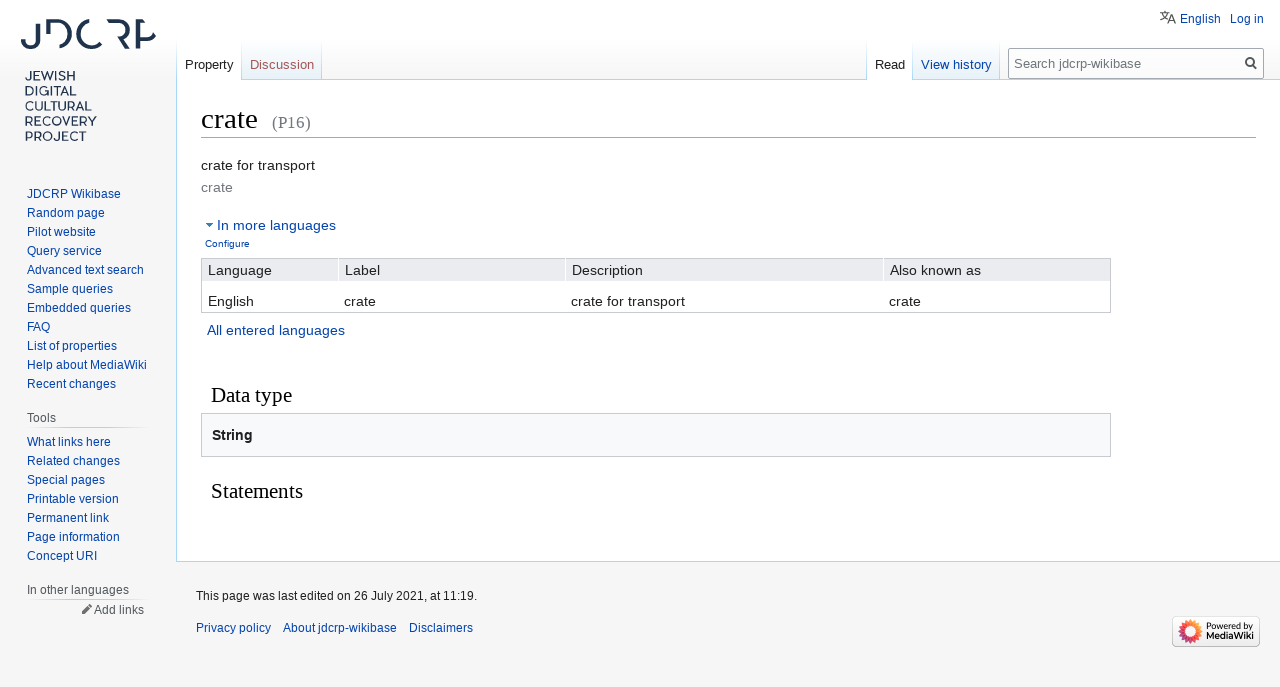

--- FILE ---
content_type: text/html; charset=UTF-8
request_url: https://wbdev.jdcrp-research.eu/wiki/Property:P16
body_size: 4913
content:

<!DOCTYPE html>
<html class="client-nojs" lang="en" dir="ltr">
<head>
<meta charset="UTF-8"/>
<title>crate - jdcrp-wikibase</title>
<script>document.documentElement.className="client-js";RLCONF={"wgBreakFrames":!1,"wgSeparatorTransformTable":["",""],"wgDigitTransformTable":["",""],"wgDefaultDateFormat":"dmy","wgMonthNames":["","January","February","March","April","May","June","July","August","September","October","November","December"],"wgRequestId":"3c8b87ecabf9f52601e91282","wgCSPNonce":!1,"wgCanonicalNamespace":"Property","wgCanonicalSpecialPageName":!1,"wgNamespaceNumber":122,"wgPageName":"Property:P16","wgTitle":"P16","wgCurRevisionId":17,"wgRevisionId":17,"wgArticleId":17,"wgIsArticle":!0,"wgIsRedirect":!1,"wgAction":"view","wgUserName":null,"wgUserGroups":["*"],"wgCategories":[],"wgPageContentLanguage":"en","wgPageContentModel":"wikibase-property","wgRelevantPageName":"Property:P16","wgRelevantArticleId":17,"wgIsProbablyEditable":!1,"wgRelevantPageIsProbablyEditable":!1,"wgRestrictionEdit":[],"wgULSAcceptLanguageList":[],"wgULSCurrentAutonym":"English","wbIsEditView":!0,"wbEntityId":"P16",
"wgEditSubmitButtonLabelPublish":!1,"wbUserSpecifiedLanguages":[],"wbCopyright":{"version":"wikibase-1","messageHtml":"By clicking \"save\", you agree to the \u003Ca href=\"/w/index.php?title=Project:Copyrights\u0026amp;action=edit\u0026amp;redlink=1\" class=\"new\" title=\"Project:Copyrights (page does not exist)\"\u003Eterms of use\u003C/a\u003E, and you irrevocably agree to release your contribution under the [ ]."},"wbBadgeItems":[],"wbMultiLingualStringLimit":250,"wbTaintedReferencesEnabled":!1,"wgULSPosition":"personal"};RLSTATE={"site.styles":"ready","noscript":"ready","user.styles":"ready","user":"ready","user.options":"loading","wikibase.common":"ready","jquery.wikibase.toolbar.styles":"ready","skins.vector.styles.legacy":"ready","ext.uls.pt":"ready","wikibase.client.init":"ready"};RLPAGEMODULES=["ext.LinkedWiki.table2CSV","ext.LinkedWiki.flowchart","ext.LinkedWiki.SparqlParser","wikibase.entityPage.entityLoaded","wikibase.ui.entityViewInit","site",
"mediawiki.page.startup","mediawiki.page.ready","skins.vector.legacy.js","wikibase.ui.entitysearch","ext.uls.interface","ext.LinkedWiki.common"];</script>
<script>(RLQ=window.RLQ||[]).push(function(){mw.loader.implement("user.options@1hzgi",function($,jQuery,require,module){/*@nomin*/mw.user.tokens.set({"patrolToken":"+\\","watchToken":"+\\","csrfToken":"+\\"});
});});</script>
<link rel="stylesheet" href="/w/load.php?lang=en&amp;modules=ext.uls.pt%7Cjquery.wikibase.toolbar.styles%7Cskins.vector.styles.legacy%7Cwikibase.client.init%7Cwikibase.common&amp;only=styles&amp;skin=vector"/>
<script async="" src="/w/load.php?lang=en&amp;modules=startup&amp;only=scripts&amp;raw=1&amp;skin=vector"></script>
<meta name="ResourceLoaderDynamicStyles" content=""/>
<link rel="stylesheet" href="/w/load.php?lang=en&amp;modules=site.styles&amp;only=styles&amp;skin=vector"/>
<meta name="generator" content="MediaWiki 1.35.2"/>
<meta property="og:title" content="crate"/>
<meta name="description" content="crate for transport"/>
<meta property="og:description" content="crate for transport"/>
<meta property="og:type" content="summary"/>
<link rel="alternate" href="https://wbdev.jdcrp-research.eu/wiki/Special:EntityData/P16.json" type="application/json"/>
<link rel="alternate" href="https://wbdev.jdcrp-research.eu/wiki/Special:EntityData/P16.php" type="application/vnd.php.serialized"/>
<link rel="alternate" href="https://wbdev.jdcrp-research.eu/wiki/Special:EntityData/P16.n3" type="text/n3"/>
<link rel="alternate" href="https://wbdev.jdcrp-research.eu/wiki/Special:EntityData/P16.ttl" type="text/turtle"/>
<link rel="alternate" href="https://wbdev.jdcrp-research.eu/wiki/Special:EntityData/P16.nt" type="application/n-triples"/>
<link rel="alternate" href="https://wbdev.jdcrp-research.eu/wiki/Special:EntityData/P16.rdf" type="application/rdf+xml"/>
<link rel="alternate" href="https://wbdev.jdcrp-research.eu/wiki/Special:EntityData/P16.jsonld" type="application/ld+json"/>
<link rel="shortcut icon" href="/favicon.ico"/>
<link rel="search" type="application/opensearchdescription+xml" href="/w/opensearch_desc.php" title="jdcrp-wikibase (en)"/>
<link rel="EditURI" type="application/rsd+xml" href="https://wbdev.jdcrp-research.eu/w/api.php?action=rsd"/>
<!--[if lt IE 9]><script src="/w/resources/lib/html5shiv/html5shiv.js"></script><![endif]-->
</head>
<body class="mediawiki ltr sitedir-ltr mw-hide-empty-elt ns-122 ns-subject page-Property_P16 rootpage-Property_P16 skin-vector action-view skin-vector-legacy wb-entitypage wb-propertypage wb-propertypage-P16">
<div id="mw-page-base" class="noprint"></div>
<div id="mw-head-base" class="noprint"></div>
<div id="content" class="mw-body" role="main">
	<a id="top"></a>
	<div id="siteNotice" class="mw-body-content"></div>
	<div class="mw-indicators mw-body-content">
	</div>
	<h1 id="firstHeading" class="firstHeading" lang="en"><span class="wikibase-title">
<span class="wikibase-title-label">crate</span>
<span class="wikibase-title-id">(P16)</span>
</span></h1>
	<div id="bodyContent" class="mw-body-content">
		<div id="siteSub" class="noprint">From jdcrp-wikibase</div>
		<div id="contentSub"></div>
		<div id="contentSub2"></div>
		
		<div id="jump-to-nav"></div>
		<a class="mw-jump-link" href="#mw-head">Jump to navigation</a>
		<a class="mw-jump-link" href="#searchInput">Jump to search</a>
		<div id="mw-content-text" lang="en" dir="ltr" class="mw-content-ltr"><div id="wb-property-P16" class="wikibase-entityview wb-property" lang="en" dir="ltr">
<div class="wikibase-entityview-main"><div class="wikibase-entitytermsview">
<div class="wikibase-entitytermsview-heading">
<div class="wikibase-entitytermsview-heading-description ">crate for transport</div><div class="wikibase-entitytermsview-heading-aliases "><ul class="wikibase-entitytermsview-aliases"><li class="wikibase-entitytermsview-aliases-alias" data-aliases-separator="|">crate</li></ul></div>
</div>

<div class="wikibase-entitytermsview-entitytermsforlanguagelistview "><table class="wikibase-entitytermsforlanguagelistview">
<thead class="wikibase-entitytermsforlanguagelistview-header">
<tr class="wikibase-entitytermsforlanguagelistview-header-row">
<th scope="col" class="wikibase-entitytermsforlanguagelistview-cell wikibase-entitytermsforlanguagelistview-language">Language</th>
<th scope="col" class="wikibase-entitytermsforlanguagelistview-cell wikibase-entitytermsforlanguagelistview-label">Label</th>
<th scope="col" class="wikibase-entitytermsforlanguagelistview-cell wikibase-entitytermsforlanguagelistview-description">Description</th>
<th scope="col" class="wikibase-entitytermsforlanguagelistview-cell wikibase-entitytermsforlanguagelistview-aliases">Also known as</th>
</tr>
</thead>
<tbody class="wikibase-entitytermsforlanguagelistview-listview"><tr class="wikibase-entitytermsforlanguageview wikibase-entitytermsforlanguageview-en" >
<th class="wikibase-entitytermsforlanguageview-language">English</th>
<td class="wikibase-entitytermsforlanguageview-label"><div class="wikibase-labelview " dir="ltr" lang="en">
<div class="wikibase-labelview-container">
<span class="wikibase-labelview-text">crate</span>

</div>
</div></td>
<td class="wikibase-entitytermsforlanguageview-description"><div class="wikibase-descriptionview " dir="ltr" lang="en">
<div class="wikibase-descriptionview-container">
<span class="wikibase-descriptionview-text">crate for transport</span>

</div>
</div></td>
<td class="wikibase-entitytermsforlanguageview-aliases"><div class="wikibase-aliasesview ">
<ul class="wikibase-aliasesview-list" dir="ltr" lang="en"><li class="wikibase-aliasesview-list-item">crate</li></ul>

</div></td>

</tr></tbody>
</table></div>
</div><div id="toc"></div><h2 class="wb-section-heading section-heading wikibase-propertypage-datatype" dir="auto"><span class="mw-headline" id="datatype">Data type</span></h2><div class="wikibase-propertyview-datatype">
<div class="wikibase-propertyview-datatype-value">String</div>
</div><h2 class="wb-section-heading section-heading wikibase-statements" dir="auto"><span class="mw-headline" id="claims">Statements</span></h2><div class="wikibase-statementgrouplistview"><div class="wikibase-listview"></div></div></div>
<div class="wikibase-entityview-side"></div>
</div>
<!-- Saved in parser cache with key my_wiki:pcache:idhash:17-0!termboxVersion=1!wb=3 and timestamp 20260117151241 and revision id 17
 -->
</div><div class="printfooter">Retrieved from "<a dir="ltr" href="https://wbdev.jdcrp-research.eu/w/index.php?title=Property:P16&amp;oldid=17">https://wbdev.jdcrp-research.eu/w/index.php?title=Property:P16&amp;oldid=17</a>"</div>
		<div id="catlinks" class="catlinks catlinks-allhidden" data-mw="interface"></div>
	</div>
</div>

<div id="mw-navigation">
	<h2>Navigation menu</h2>
	<div id="mw-head">
		<!-- Please do not use role attribute as CSS selector, it is deprecated. -->
<nav id="p-personal" class="vector-menu" aria-labelledby="p-personal-label" role="navigation" 
	 >
	<h3 id="p-personal-label">
		<span>Personal tools</span>
	</h3>
	<!-- Please do not use the .body class, it is deprecated. -->
	<div class="body vector-menu-content">
		<!-- Please do not use the .menu class, it is deprecated. -->
		<ul class="vector-menu-content-list"><li id="pt-uls" class="active"><a href="#" class="uls-trigger">English</a></li><li id="pt-login"><a href="/w/index.php?title=Special:UserLogin&amp;returnto=Property%3AP16" title="You are encouraged to log in; however, it is not mandatory [o]" accesskey="o">Log in</a></li></ul>
		
	</div>
</nav>


		<div id="left-navigation">
			<!-- Please do not use role attribute as CSS selector, it is deprecated. -->
<nav id="p-namespaces" class="vector-menu vector-menu-tabs vectorTabs" aria-labelledby="p-namespaces-label" role="navigation" 
	 >
	<h3 id="p-namespaces-label">
		<span>Namespaces</span>
	</h3>
	<!-- Please do not use the .body class, it is deprecated. -->
	<div class="body vector-menu-content">
		<!-- Please do not use the .menu class, it is deprecated. -->
		<ul class="vector-menu-content-list"><li id="ca-nstab-property" class="selected"><a href="/wiki/Property:P16">Property</a></li><li id="ca-talk" class="new"><a href="/w/index.php?title=Property_talk:P16&amp;action=edit&amp;redlink=1" rel="discussion" title="Discussion about the content page (page does not exist) [t]" accesskey="t">Discussion</a></li></ul>
		
	</div>
</nav>


			<!-- Please do not use role attribute as CSS selector, it is deprecated. -->
<nav id="p-variants" class="vector-menu-empty emptyPortlet vector-menu vector-menu-dropdown vectorMenu" aria-labelledby="p-variants-label" role="navigation" 
	 >
	<input type="checkbox" class="vector-menu-checkbox vectorMenuCheckbox" aria-labelledby="p-variants-label" />
	<h3 id="p-variants-label">
		<span>Variants</span>
	</h3>
	<!-- Please do not use the .body class, it is deprecated. -->
	<div class="body vector-menu-content">
		<!-- Please do not use the .menu class, it is deprecated. -->
		<ul class="menu vector-menu-content-list"></ul>
		
	</div>
</nav>


		</div>
		<div id="right-navigation">
			<!-- Please do not use role attribute as CSS selector, it is deprecated. -->
<nav id="p-views" class="vector-menu vector-menu-tabs vectorTabs" aria-labelledby="p-views-label" role="navigation" 
	 >
	<h3 id="p-views-label">
		<span>Views</span>
	</h3>
	<!-- Please do not use the .body class, it is deprecated. -->
	<div class="body vector-menu-content">
		<!-- Please do not use the .menu class, it is deprecated. -->
		<ul class="vector-menu-content-list"><li id="ca-view" class="collapsible selected"><a href="/wiki/Property:P16">Read</a></li><li id="ca-history" class="collapsible"><a href="/w/index.php?title=Property:P16&amp;action=history" title="Past revisions of this page [h]" accesskey="h">View history</a></li></ul>
		
	</div>
</nav>


			<!-- Please do not use role attribute as CSS selector, it is deprecated. -->
<nav id="p-cactions" class="vector-menu-empty emptyPortlet vector-menu vector-menu-dropdown vectorMenu" aria-labelledby="p-cactions-label" role="navigation" 
	 >
	<input type="checkbox" class="vector-menu-checkbox vectorMenuCheckbox" aria-labelledby="p-cactions-label" />
	<h3 id="p-cactions-label">
		<span>More</span>
	</h3>
	<!-- Please do not use the .body class, it is deprecated. -->
	<div class="body vector-menu-content">
		<!-- Please do not use the .menu class, it is deprecated. -->
		<ul class="menu vector-menu-content-list"></ul>
		
	</div>
</nav>


			<div id="p-search" role="search">
	<h3 >
		<label for="searchInput">Search</label>
	</h3>
	<form action="/w/index.php" id="searchform">
		<div id="simpleSearch">
			<input type="search" name="search" placeholder="Search jdcrp-wikibase" title="Search jdcrp-wikibase [f]" accesskey="f" id="searchInput"/>
			<input type="hidden" name="title" value="Special:Search">
			<input type="submit" name="fulltext" value="Search" title="Search the pages for this text" id="mw-searchButton" class="searchButton mw-fallbackSearchButton"/>
			<input type="submit" name="go" value="Go" title="Go to a page with this exact name if it exists" id="searchButton" class="searchButton"/>
		</div>
	</form>
</div>

		</div>
	</div>
	
<div id="mw-panel">
	<div id="p-logo" role="banner">
		<a  title="Visit the main page" class="mw-wiki-logo" href="/wiki/Main_Page"></a>
	</div>
	<!-- Please do not use role attribute as CSS selector, it is deprecated. -->
<nav id="p-navigation" class="vector-menu vector-menu-portal portal portal-first" aria-labelledby="p-navigation-label" role="navigation" 
	 >
	<h3 id="p-navigation-label">
		<span>Navigation</span>
	</h3>
	<!-- Please do not use the .body class, it is deprecated. -->
	<div class="body vector-menu-content">
		<!-- Please do not use the .menu class, it is deprecated. -->
		<ul class="vector-menu-content-list"><li id="n-JDCRP-Wikibase"><a href="/wiki/JDCRP_Wikibase">JDCRP Wikibase</a></li><li id="n-randompage"><a href="/wiki/Special:Random" title="Load a random page [x]" accesskey="x">Random page</a></li><li id="n-Pilot-website"><a href="https://pilot-demo.jdcrp.org" rel="nofollow">Pilot website</a></li><li id="n-Query-service"><a href="https://querydev.jdcrp-research.eu/" rel="nofollow">Query service</a></li><li id="n-Advanced-text-search"><a href="https://wbdev.jdcrp-research.eu/w/index.php?title=Special:Search&amp;profile=advanced&amp;search=&amp;fulltext=1%7C" rel="nofollow">Advanced text search</a></li><li id="n-Sample-queries"><a href="/wiki/Sample_Queries">Sample queries</a></li><li id="n-Embedded-queries"><a href="/wiki/Embedded_queries">Embedded queries</a></li><li id="n-FAQ"><a href="/wiki/FAQ">FAQ</a></li><li id="n-List-of-properties"><a href="https://wbdev.jdcrp-research.eu/wiki/Special:ListProperties" rel="nofollow">List of properties</a></li><li id="n-help-mediawiki"><a href="https://www.mediawiki.org/wiki/Special:MyLanguage/Help:Contents">Help about MediaWiki</a></li><li id="n-recentchanges"><a href="/wiki/Special:RecentChanges" title="A list of recent changes in the wiki [r]" accesskey="r">Recent changes</a></li></ul>
		
	</div>
</nav>


	<!-- Please do not use role attribute as CSS selector, it is deprecated. -->
<nav id="p-tb" class="vector-menu vector-menu-portal portal" aria-labelledby="p-tb-label" role="navigation" 
	 >
	<h3 id="p-tb-label">
		<span>Tools</span>
	</h3>
	<!-- Please do not use the .body class, it is deprecated. -->
	<div class="body vector-menu-content">
		<!-- Please do not use the .menu class, it is deprecated. -->
		<ul class="vector-menu-content-list"><li id="t-whatlinkshere"><a href="/wiki/Special:WhatLinksHere/Property:P16" title="A list of all wiki pages that link here [j]" accesskey="j">What links here</a></li><li id="t-recentchangeslinked"><a href="/wiki/Special:RecentChangesLinked/Property:P16" rel="nofollow" title="Recent changes in pages linked from this page [k]" accesskey="k">Related changes</a></li><li id="t-specialpages"><a href="/wiki/Special:SpecialPages" title="A list of all special pages [q]" accesskey="q">Special pages</a></li><li id="t-print"><a href="javascript:print();" rel="alternate" title="Printable version of this page [p]" accesskey="p">Printable version</a></li><li id="t-permalink"><a href="/w/index.php?title=Property:P16&amp;oldid=17" title="Permanent link to this revision of the page">Permanent link</a></li><li id="t-info"><a href="/w/index.php?title=Property:P16&amp;action=info" title="More information about this page">Page information</a></li><li id="t-wb-concept-uri"><a href="http://wbdev.jdcrp-research.eu/entity/P16" title="URI that identifies the concept described by this Item">Concept URI</a></li></ul>
		
	</div>
</nav>


	<!-- Please do not use role attribute as CSS selector, it is deprecated. -->
<nav id="p-lang" class="vector-menu vector-menu-portal portal" aria-labelledby="p-lang-label" role="navigation" 
	 >
	<h3 id="p-lang-label">
		<span>In other languages</span>
	</h3>
	<!-- Please do not use the .body class, it is deprecated. -->
	<div class="body vector-menu-content">
		<!-- Please do not use the .menu class, it is deprecated. -->
		<ul class="vector-menu-content-list"></ul>
		<div class="after-portlet after-portlet-lang"><span class="wb-langlinks-add wb-langlinks-link"><a href="https://wbdev.jdcrp-research.eu/wiki/Special:NewItem?site=my_wiki&amp;page=Property%3AP16" title="Add interlanguage links" class="wbc-editpage">Add links</a></span></div>
	</div>
</nav>


</div>

</div>

<footer id="footer" class="mw-footer" role="contentinfo" >
	<ul id="footer-info" >
		<li id="footer-info-lastmod"> This page was last edited on 26 July 2021, at 11:19.</li>
	</ul>
	<ul id="footer-places" >
		<li id="footer-places-privacy"><a href="/wiki/Project:Privacy_policy" class="mw-redirect" title="Project:Privacy policy">Privacy policy</a></li>
		<li id="footer-places-about"><a href="/wiki/Project:About" class="mw-redirect" title="Project:About">About jdcrp-wikibase</a></li>
		<li id="footer-places-disclaimer"><a href="/wiki/Project:General_disclaimer" class="mw-redirect" title="Project:General disclaimer">Disclaimers</a></li>
	</ul>
	<ul id="footer-icons" class="noprint">
		<li id="footer-poweredbyico"><a href="https://www.mediawiki.org/"><img src="/w/resources/assets/poweredby_mediawiki_88x31.png" alt="Powered by MediaWiki" srcset="/w/resources/assets/poweredby_mediawiki_132x47.png 1.5x, /w/resources/assets/poweredby_mediawiki_176x62.png 2x" width="88" height="31" loading="lazy"/></a></li>
	</ul>
	<div style="clear: both;"></div>
</footer>



<script>(RLQ=window.RLQ||[]).push(function(){mw.config.set({"wgBackendResponseTime":149});});</script></body></html>


--- FILE ---
content_type: text/css; charset=utf-8
request_url: https://wbdev.jdcrp-research.eu/w/load.php?lang=en&modules=ext.uls.pt%7Cjquery.wikibase.toolbar.styles%7Cskins.vector.styles.legacy%7Cwikibase.client.init%7Cwikibase.common&only=styles&skin=vector
body_size: 13833
content:
.uls-trigger{background:no-repeat left center;background-image:url(/w/extensions/UniversalLanguageSelector/lib/jquery.uls/images/language.png?585d5);background-image:linear-gradient(transparent,transparent),url(/w/extensions/UniversalLanguageSelector/lib/jquery.uls/images/language.svg?80b0b);background-size:contain;padding-left:24px}#pt-uls{padding-top:0 !important}#pt-uls .uls-trigger{background-image:none;display:inline-block;padding-top:0.5em !important;padding-left:0}#pt-uls .uls-trigger:before{content:'';background-image:url(/w/extensions/UniversalLanguageSelector/lib/jquery.uls/images/language.png?585d5);background-image:linear-gradient(transparent,transparent),url(/w/extensions/UniversalLanguageSelector/lib/jquery.uls/images/language.svg?80b0b);background-position:left 0.08333333em;background-repeat:no-repeat;background-size:1.33333333em 1.33333333em;padding-top:0.33333333em;padding-left:1.66666667em;opacity:0.67}x:-o-prefocus,body.rtl li#pt-uls{direction:ltr}.client-nojs #pt-uls{display:none}.wikibase-toolbar{white-space:nowrap;-moz-user-select:none;-webkit-user-select:none;-ms-user-select:none;user-select:none}@media print{.wikibase-toolbar{display:none}}.mw-content-rtl .wikibase-toolbar{padding-top:5px}.wikibase-toolbarbutton-disabled a{cursor:default}.wikibase-toolbarbutton-disabled a:link,.wikibase-toolbarbutton-disabled a:hover,.wikibase-toolbarbutton-disabled a:active,.wikibase-toolbarbutton-disabled a:visited{color:#72777d;text-decoration:none}.wikibase-toolbarbutton.oo-ui-buttonElement{padding:0}.wikibase-toolbarbutton.oo-ui-buttonElement > .oo-ui-buttonElement-button > .oo-ui-iconElement-icon{height:1em;width:1em}.wikibase-toolbarbutton.ui-state-disabled.oo-ui-buttonElement > .oo-ui-buttonElement-button > .oo-ui-iconElement-icon{opacity:0.33}.wikibase-toolbarbutton.ui-state-disabled.oo-ui-buttonElement > .oo-ui-buttonElement-button{cursor:default}.wikibase-toolbar-button a{font-size:small;padding:0}.wikibase-toolbar-button .wb-icon{background-position:center;background-repeat:no-repeat;background-size:16px 16px;display:inline-block;width:20px;height:20px;vertical-align:middle;opacity:0.87}.wikibase-toolbar-button a:hover .wb-icon{opacity:1}.wikibase-toolbar-button.ui-state-disabled a:hover .wb-icon{opacity:0.5}.wikibase-toolbar-button-edit .wb-icon{background-image:url(/w/extensions/Wikibase/view/resources/jquery/wikibase/toolbar/themes/default/images/icons/ooui/edit.png?1d602);background-image:linear-gradient(transparent,transparent),url("data:image/svg+xml,%3Csvg xmlns=%22http://www.w3.org/2000/svg%22 width=%2220%22 height=%2220%22 viewBox=%220 0 20 20%22%3E %3Ctitle%3E edit %3C/title%3E %3Cpath d=%22M16.77 8l1.94-2a1 1 0 0 0 0-1.41l-3.34-3.3a1 1 0 0 0-1.41 0L12 3.23zm-5.81-3.71L1 14.25V19h4.75l9.96-9.96-4.75-4.75z%22/%3E %3C/svg%3E")}.wikibase-toolbar-button-save .wb-icon{background-image:url(/w/extensions/Wikibase/view/resources/jquery/wikibase/toolbar/themes/default/images/icons/ooui/check.png?e3c6e);background-image:linear-gradient(transparent,transparent),url("data:image/svg+xml,%3Csvg xmlns=%22http://www.w3.org/2000/svg%22 width=%2220%22 height=%2220%22 viewBox=%220 0 20 20%22%3E %3Ctitle%3E check %3C/title%3E %3Cpath d=%22M7 14.17L2.83 10l-1.41 1.41L7 17 19 5l-1.41-1.42L7 14.17z%22/%3E %3C/svg%3E")}.wikibase-toolbar-button-remove .wb-icon{background-image:url(/w/extensions/Wikibase/view/resources/jquery/wikibase/toolbar/themes/default/images/icons/ooui/trash.png?fd5a7);background-image:linear-gradient(transparent,transparent),url("data:image/svg+xml,%3Csvg xmlns=%22http://www.w3.org/2000/svg%22 width=%2220%22 height=%2220%22 viewBox=%220 0 20 20%22%3E %3Ctitle%3E trash %3C/title%3E %3Cpath d=%22M17 2h-3.5l-1-1h-5l-1 1H3v2h14zM4 17a2 2 0 0 0 2 2h8a2 2 0 0 0 2-2V5H4z%22/%3E %3C/svg%3E")}.wikibase-toolbar-button-cancel .wb-icon{background-image:url(/w/extensions/Wikibase/view/resources/jquery/wikibase/toolbar/themes/default/images/icons/ooui/close.png?55121);background-image:linear-gradient(transparent,transparent),url("data:image/svg+xml,%3Csvg xmlns=%22http://www.w3.org/2000/svg%22 width=%2220%22 height=%2220%22 viewBox=%220 0 20 20%22%3E %3Ctitle%3E close %3C/title%3E %3Cpath d=%22M3.636 2.224l14.142 14.142-1.414 1.414L2.222 3.638z%22/%3E %3Cpath d=%22M17.776 3.636L3.634 17.778 2.22 16.364 16.362 2.222z%22/%3E %3C/svg%3E")}.wikibase-toolbar-button-add .wb-icon{background-image:url(/w/extensions/Wikibase/view/resources/jquery/wikibase/toolbar/themes/default/images/icons/ooui/add.png?606ba);background-image:linear-gradient(transparent,transparent),url("data:image/svg+xml,%3Csvg xmlns=%22http://www.w3.org/2000/svg%22 width=%2220%22 height=%2220%22 viewBox=%220 0 20 20%22%3E %3Ctitle%3E add %3C/title%3E %3Cpath d=%22M16 9h-5V4H9v5H4v2h5v5h2v-5h5V9z%22/%3E %3C/svg%3E")}@media screen{html,body{height:100%}body{margin:0;padding:0}:focus{outline-color:#3366cc}body{background-color:#f6f6f6;overflow-y:scroll}.mw-body,.parsoid-body{background-color:#ffffff;color:#202122;direction:ltr;padding:1em}#p-personal{position:absolute;top:6px;right:0.75em;z-index:100}#p-personal ul{padding-left:10em}#p-personal li{float:left}.mw-body,#mw-data-after-content{margin-left:10em}.mw-body{margin-top:-1px;border:1px solid #a7d7f9;border-right-width:0}.mw-body .firstHeading{overflow:visible}.mw-indicators{float:right;z-index:1}.mw-body-content{position:relative;z-index:0}.mw-body-content:after{clear:both;content:'';display:block}#mw-page-base{background-color:#fbfbfb;background-image:-webkit-gradient(linear,right top,right bottom,color-stop(50%,#ffffff),color-stop(100%,#f6f6f6));background-image:-webkit-linear-gradient(top,#ffffff 50%,#f6f6f6 100%);background-image:-moz-linear-gradient(top,#ffffff 50%,#f6f6f6 100%);background-image:linear-gradient(to bottom,#ffffff 50%,#f6f6f6 100%);background-position:bottom left;height:5em}#mw-head-base{margin-top:-5em;margin-left:10em;height:5em}#mw-navigation h2{position:absolute;top:-9999px}#mw-head{position:absolute;top:0;right:0;width:100%}#left-navigation{float:left;margin-left:10em;margin-top:2.5em;margin-bottom:-2.5em}#right-navigation{float:right;margin-top:2.5em}#mw-panel{position:absolute;top:0;width:10em;left:0}.mw-footer{margin-left:10em;margin-top:0}html{font-size:100%}html,body{font-family:sans-serif}ul{list-style-image:url(/w/skins/Vector/resources/skins.vector.styles/images/bullet-icon.svg?d4515)}pre,.mw-code{line-height:1.3}.mw-jump-link:not(:focus){display:block;position:absolute !important;clip:rect(1px,1px,1px,1px);width:1px;height:1px;margin:-1px;border:0;padding:0;overflow:hidden}#p-personal li{font-size:0.75em}.mw-editsection,.mw-editsection-like{font-family:sans-serif}.mw-body h1,.mw-body-content h1,.mw-body-content h2{margin-bottom:0.25em;padding:0;font-family:'Linux Libertine','Georgia','Times',serif;line-height:1.3}.mw-body h1:lang(ja),.mw-body-content h1:lang(ja),.mw-body-content h2:lang(ja),.mw-body h1:lang(he),.mw-body-content h1:lang(he),.mw-body-content h2:lang(he),.mw-body h1:lang(ko),.mw-body-content h1:lang(ko),.mw-body-content h2:lang(ko){font-family:sans-serif}.mw-body h1:lang(my),.mw-body-content h1:lang(my),.mw-body-content h2:lang(my){line-height:normal}.mw-body h1,.mw-body-content h1{font-size:1.8em}.mw-body-content{font-size:0.875em;font-size:calc(1em * 0.875);line-height:1.6}.mw-body-content h1{margin-top:1em}.mw-body-content h2{margin-top:1em;font-size:1.5em}.mw-body-content h3,.mw-body-content h4,.mw-body-content h5,.mw-body-content h6{margin-top:0.3em;margin-bottom:0;padding-bottom:0;line-height:1.6}.mw-body-content h3{font-size:1.2em}.mw-body-content h3,.mw-body-content h4{font-weight:bold}.mw-body-content h4,.mw-body-content h5,.mw-body-content h6{font-size:100%}.mw-body-content .toc h2{font-family:sans-serif;font-size:100%}.mw-body-content p{margin:0.5em 0}.mw-parser-output .external{background-position:center right;background-repeat:no-repeat;background-image:url(/w/skins/Vector/resources/skins.vector.styles/images/external-link-ltr-icon.png?325de);background-image:linear-gradient(transparent,transparent),url(/w/skins/Vector/resources/skins.vector.styles/images/external-link-ltr-icon.svg?b4b84);padding-right:13px}.mw-body .mw-indicators{font-size:0.875em;line-height:1.6;position:relative}.mw-body .mw-indicator{display:inline-block}#siteNotice{font-size:0.8em}.emptyPortlet{display:none}.vector-menu h3,#p-personal h3{display:none}.vector-menu ul,#p-personal ul{list-style:none none;margin:0}.vector-menu li,#p-personal li{margin-left:0.75em;padding-top:0.5em;line-height:1.16666667}#pt-anonuserpage,#pt-userpage a{background-image:url(/w/skins/Vector/resources/skins.vector.styles/images/user-avatar.png?59494);background-image:linear-gradient(transparent,transparent),url(/w/skins/Vector/resources/skins.vector.styles/images/user-avatar.svg?b7f58);background-position:left 0.33333333em;background-repeat:no-repeat;background-size:1.16666667em 1.16666667em;padding-top:0.5em !important;padding-left:16px !important}#pt-userpage{padding-top:0 !important}#pt-userpage a{display:inline-block}#pt-anonuserpage{color:#54595d}#p-search{float:left;margin-right:0.5em;margin-left:0.5em}#p-search h3{display:block;position:absolute !important;clip:rect(1px,1px,1px,1px);width:1px;height:1px;margin:-1px;border:0;padding:0;overflow:hidden}#p-search form{margin:0.5em 0 0}#simpleSearch{position:relative;min-width:5em;width:13.2em;width:20vw;max-width:20em;height:100%}#simpleSearch input{margin:0}#searchInput{background-color:#ffffff;background-color:rgba(255,255,255,0.5);color:#000000;width:100%;-webkit-box-sizing:border-box;-moz-box-sizing:border-box;box-sizing:border-box;border:1px solid #a2a9b1;border-radius:2px;padding:0.4em 1.84615385em 0.4em 0.4em;-webkit-box-shadow:inset 0 0 0 1px transparent;box-shadow:inset 0 0 0 1px transparent;font-size:0.8125em;direction:ltr;-webkit-transition:border-color 250ms,box-shadow 250ms;-moz-transition:border-color 250ms,box-shadow 250ms;transition:border-color 250ms,box-shadow 250ms;-webkit-appearance:none;-moz-appearance:textfield}#simpleSearch:hover #searchInput{border-color:#72777d}#searchInput:focus,#simpleSearch:hover #searchInput:focus{outline:0;border-color:#3366cc;-webkit-box-shadow:inset 0 0 0 1px #3366cc,inset 0 0 0 2px #ffffff;box-shadow:inset 0 0 0 1px #3366cc,inset 0 0 0 2px #ffffff}#searchInput::-webkit-input-placeholder{color:#72777d;opacity:1}#searchInput:-ms-input-placeholder{color:#72777d;opacity:1}#searchInput::-moz-placeholder{color:#72777d;opacity:1}#searchInput:-moz-placeholder{color:#72777d;opacity:1}#searchInput::placeholder{color:#72777d;opacity:1}#searchInput::-webkit-search-decoration,#searchInput::-webkit-search-cancel-button,#searchInput::-webkit-search-results-button,#searchInput::-webkit-search-results-decoration{display:none}#searchButton,#mw-searchButton{background-color:transparent;position:absolute;top:1px;bottom:1px;right:1px;min-width:24px;width:1.84615385em;border:0;padding:0;cursor:pointer;font-size:0.8125em;direction:ltr;text-indent:-99999px;white-space:nowrap;overflow:hidden;z-index:1}#searchButton{background-image:url(/w/skins/Vector/resources/skins.vector.styles/images/search.png?39f97);background-image:linear-gradient(transparent,transparent),url(/w/skins/Vector/resources/skins.vector.styles/images/search.svg?4d50a);background-position:center center;background-repeat:no-repeat}.vector-menu-tabs{background-position:left bottom;float:left;height:2.5em;padding-left:1px}.vector-menu-tabs h3{display:none}.vector-menu-tabs ul{float:left;height:100%;list-style:none none;margin:0;padding:0}.vector-menu-tabs li{background-image:url(/w/skins/Vector/resources/skins.vector.styles/images/tab-normal-fade.png?1cc52);background-image:linear-gradient(to top,#77c1f6 0,#e8f2f8 1px,#ffffff 100%);background-position:left bottom;background-repeat:repeat-x;float:left;display:block;height:100%;margin:0;padding:0;line-height:1.125em;white-space:nowrap}.vector-menu-tabs li a{background-position:right bottom;color:#0645ad;-webkit-box-sizing:border-box;-moz-box-sizing:border-box;box-sizing:border-box;display:block;float:left;height:3.07692308em;position:relative;padding-top:1.25em;padding-left:8px;padding-right:8px;font-size:0.8125em;cursor:pointer}.vector-menu-tabs .new a,.vector-menu-tabs .new a:visited{color:#a55858}.vector-menu-tabs .selected{background-image:url(/w/skins/Vector/resources/skins.vector.styles/images/tab-current-fade.png?22887);background:#ffffff}.vector-menu-tabs .selected a,.vector-menu-tabs .selected a:visited{color:#202122;text-decoration:none}.vector-menu-tabs .icon a{background-position:right bottom;background-repeat:no-repeat}@-webkit-keyframes rotate{from{-webkit-transform:rotate(0deg);-moz-transform:rotate(0deg);transform:rotate(0deg)}to{-webkit-transform:rotate(360deg);-moz-transform:rotate(360deg);transform:rotate(360deg)}}@-moz-keyframes rotate{from{-webkit-transform:rotate(0deg);-moz-transform:rotate(0deg);transform:rotate(0deg)}to{-webkit-transform:rotate(360deg);-moz-transform:rotate(360deg);transform:rotate(360deg)}}@keyframes rotate{from{-webkit-transform:rotate(0deg);-moz-transform:rotate(0deg);transform:rotate(0deg)}to{-webkit-transform:rotate(360deg);-moz-transform:rotate(360deg);transform:rotate(360deg)}}.vector-menu-tabs .mw-watchlink.icon a{width:2.15384615em;height:0;padding:3.07692308em 0 0 0;overflow:hidden}.vector-menu-tabs .mw-watchlink.icon a:before{background-repeat:no-repeat;background-position:50% 50%;content:'';display:block;position:absolute;top:1.07692308em;left:0.38461538em;width:1.23076923em;height:1.23076923em}.vector-menu-tabs #ca-unwatch.icon a:before{background-image:linear-gradient(transparent,transparent),url(/w/skins/Vector/resources/skins.vector.styles/images/unwatch-icon.svg?436dd)}.vector-menu-tabs #ca-unwatch.mw-watchlink-temp.icon a:before{background-image:linear-gradient(transparent,transparent),url(/w/skins/Vector/resources/skins.vector.styles/images/unwatch-temp-icon.svg?60ddc)}.vector-menu-tabs #ca-watch.icon a:before{background-image:linear-gradient(transparent,transparent),url(/w/skins/Vector/resources/skins.vector.styles/images/watch-icon.svg?257a2)}.vector-menu-tabs #ca-unwatch.icon a:hover:before,.vector-menu-tabs #ca-unwatch.icon a:focus:before{background-image:linear-gradient(transparent,transparent),url(/w/skins/Vector/resources/skins.vector.styles/images/unwatch-icon-hl.svg?c58d6)}.vector-menu-tabs #ca-unwatch.mw-watchlink-temp.icon a:hover:before,.vector-menu-tabs #ca-unwatch.mw-watchlink-temp.icon a:focus:before{background-image:linear-gradient(transparent,transparent),url(/w/skins/Vector/resources/skins.vector.styles/images/unwatch-temp-icon-hl.svg?ba7a8)}.vector-menu-tabs #ca-watch.icon a:hover:before,.vector-menu-tabs #ca-watch.icon a:focus:before{background-image:linear-gradient(transparent,transparent),url(/w/skins/Vector/resources/skins.vector.styles/images/watch-icon-hl.svg?2440e)}.vector-menu-tabs #ca-unwatch.icon .loading:before,.vector-menu-tabs #ca-watch.icon .loading:before{-webkit-animation:rotate 700ms infinite linear;-moz-animation:rotate 700ms infinite linear;animation:rotate 700ms infinite linear;outline:0;cursor:default;pointer-events:none;-webkit-transform-origin:50% 50%;-moz-transform-origin:50% 50%;-ms-transform-origin:50% 50%;transform-origin:50% 50%}.vector-menu-dropdown{direction:ltr;float:left;cursor:pointer;position:relative;line-height:1.125em}.vector-menu-dropdown h3{color:#54595d;position:relative;display:block;-webkit-box-sizing:border-box;-moz-box-sizing:border-box;box-sizing:border-box;padding-top:1.25em;padding-left:8px;padding-right:1.84615385em;font-size:0.8125em;font-weight:normal}.vector-menu-dropdown h3:after{content:'';background-image:url(/w/skins/Vector/resources/skins.vector.styles/images/arrow-down.png?42edd);background-image:linear-gradient(transparent,transparent),url(/w/skins/Vector/resources/skins.vector.styles/images/arrow-down.svg?e7827);background-position:100% 50%;background-repeat:no-repeat;position:absolute;top:0.76923077em;right:8px;bottom:0;width:1.23076923em;opacity:0.84}.vector-menu-dropdown h3:hover,.vector-menu-dropdown h3:focus{color:#202122}.vector-menu-dropdown h3:hover:after,.vector-menu-dropdown h3:focus:after{opacity:1}.vector-menu-dropdown .vector-menu-content-list{background-color:#ffffff;list-style:none none;min-width:100%;position:absolute;top:2.5em;left:-1px;margin:0;border:1px solid #a2a9b1;border-top-width:0;padding:0;box-shadow:0 1px 1px 0 rgba(0,0,0,0.1);text-align:left;opacity:0;visibility:hidden;-webkit-transition:opacity 100ms;-moz-transition:opacity 100ms;transition:opacity 100ms;z-index:2}.vector-menu-dropdown:hover .vector-menu-content-list{opacity:1;visibility:visible}.vector-menu-dropdown .vector-menu-checkbox:checked ~ .vector-menu-content .vector-menu-content-list{opacity:1;visibility:visible}.vector-menu-dropdown li{padding:0;margin:0;text-align:left;line-height:1em}.vector-menu-dropdown li a{color:#0645ad;display:block;padding:0.625em;white-space:nowrap;cursor:pointer;font-size:0.8125em}.vector-menu-dropdown .selected a,.vector-menu-dropdown .selected a:visited{color:#202122;text-decoration:none}#mw-head .vector-menu-dropdown h3{background-position:right bottom;float:left;height:3.07692308em;margin:0 -1px 0 0;padding-right:1.84615385em}.vector-menu-tabs,.vector-menu-tabs a,#mw-head .vector-menu-dropdown h3{background-image:url(/w/skins/Vector/resources/skins.vector.styles/images/tab-separator.png?09d4b);background-image:linear-gradient(to bottom,rgba(167,215,249,0) 0,#a7d7f9 100%);background-repeat:no-repeat;background-size:1px 100%}.vector-menu-checkbox{cursor:pointer;position:absolute;top:0;left:0;z-index:1;opacity:0;width:100%;height:100%;margin:0;padding:0;display:none}:not(:checked) > .vector-menu-checkbox{display:block}.vector-menu-checkbox:checked + h3:after{transform:scaleY(-1)}.vector-menu-checkbox:focus + h3{outline:dotted 1px;outline:auto -webkit-focus-ring-color}.portal,.vector-menu-portal{margin:0 0.6em 0 0.7em;padding:0.25em 0;direction:ltr}.portal h3,.vector-menu-portal h3{display:block;background-image:url(/w/skins/Vector/resources/skins.vector.styles/images/portal-separator.png?4ab04);background-image:linear-gradient(to right,rgba(200,204,209,0) 0,#c8ccd1 33%,#c8ccd1 66%,rgba(200,204,209,0) 100%);background-position:center bottom;background-repeat:no-repeat;background-size:100% 1px;color:#54595d;margin:0.5em 0 0 0.66666667em;border:0;padding:0.25em 0;font-size:0.75em;font-weight:normal;cursor:default}.portal .body,.vector-menu-portal .body{margin-left:0.5em;padding-top:0}.portal .body ul,.vector-menu-portal .body ul{list-style:none none;margin:0;padding-top:0.3em}.portal .body li,.vector-menu-portal .body li{margin:0;padding:0.25em 0;font-size:0.75em;line-height:1.125em;word-wrap:break-word}.portal .body li a,.vector-menu-portal .body li a{color:#0645ad}.portal .body li a:visited,.vector-menu-portal .body li a:visited{color:#0b0080}#mw-panel{font-size:inherit}#mw-panel .portal-first{background-image:none}#mw-panel .portal-first h3{display:none}#mw-panel .portal-first .body{margin-left:0.5em}#p-logo{width:10em;height:160px;margin-bottom:1em}#p-logo a{background-position:center center;background-repeat:no-repeat;display:block;width:10em;height:160px;text-decoration:none}.mw-footer{padding:0.75em;direction:ltr}.mw-footer ul{list-style:none none;margin:0;padding:0}.mw-footer li{color:#202122;margin:0;padding:0.5em 0;font-size:0.75em}#footer-icons{float:right}#footer-icons li{float:left;margin-left:0.5em;line-height:2;text-align:right}#footer-info li{line-height:1.4}#footer-places li{float:left;margin-right:1em;line-height:2}}@media screen and (min-width:982px){.mw-body,#mw-head-base,#left-navigation,#mw-data-after-content,.mw-footer{margin-left:11em}.mw-body{padding:1.25em 1.5em 1.5em 1.5em}.mw-footer{padding:1.25em}#mw-panel{padding-left:0.5em}#p-search{margin-right:1em}#p-personal{right:1em}}@media \0screen{.vector-menu-tabs .mw-watchlink.icon a{width:auto;height:auto;padding:1.25em 8px 0 8px}.vector-menu-tabs .mw-watchlink.icon a:before{display:none}}after{}@media print{.toc,body{padding:10px;font-family:'Linux Libertine','Georgia','Times',serif}.printfooter,.mw-footer,.thumb,table,ol,dl,ul,h3,h4,h5,h6{font-family:sans-serif}img{font-family:'Linux Libertine','Georgia','Times',serif}a:not(.image){border-bottom:1px solid #aaa}.firstHeading{font-size:25pt;line-height:28pt;margin-bottom:20px;padding-bottom:5px}.firstHeading,h2{overflow:hidden;border-bottom:2px solid #000000}h3,h4,h5,h6{margin:30px 0 0}h2,h3,h4,h5,h6{padding:0;position:relative}h2{font-size:18pt;line-height:24pt;margin-bottom:0.25em}h3{font-size:14pt;line-height:20pt}h4,h5,h6{font-size:12pt;line-height:16pt}p{font-size:12pt;line-height:16pt;margin-top:5px;text-align:justify}p:before{content:'';display:block;width:120pt;overflow:hidden}blockquote{border-left:2px solid #000000;padding-left:20px}ol,ul{margin:10px 0 0 1.6em;padding:0}ol li,ul li{padding:2px 0;font-size:12pt}table ol li,table ul li{font-size:inherit}.toc{page-break-before:avoid;page-break-after:avoid;background:none;border:0;display:table}.toc a{border:0;font-weight:normal}.toc > ul > li{margin-bottom:4px;font-weight:bold}.toc ul{margin:0;list-style:none}.toc ul ul{padding-left:30px}.toc li.toclevel-1 > a{font-size:12pt;font-weight:bold}.mw-jump-link,.toc .tocnumber{display:none}.printfooter{margin-top:10px;border-top:3px solid #000000;padding-top:10px;font-size:10pt;clear:both}.mw-footer{margin-top:12px;border-top:1px solid #eeeeee;padding-top:5px}#footer-info{margin:0;padding:0}#footer-info li{color:#999;list-style:none;display:block;padding-bottom:10px;font-size:10pt}#footer-info li a{color:#999 !important}#footer-info-lastmod{color:#000000;font-size:12pt;font-weight:bold}}.messagebox,.errorbox,.warningbox,.successbox{color:#000;-webkit-box-sizing:border-box;-moz-box-sizing:border-box;box-sizing:border-box;margin-bottom:16px;border:1px solid;padding:12px 24px;word-wrap:break-word;overflow-wrap:break-word;overflow:hidden}.messagebox :only-child,.errorbox :only-child,.warningbox :only-child,.successbox :only-child{margin:0}.messagebox h2,.errorbox h2,.warningbox h2,.successbox h2{color:inherit;display:inline;margin:0 0.5em 0 0;border:0;font-size:1em;font-weight:bold}.messagebox{background-color:#eaecf0;border-color:#a2a9b1}.errorbox{background-color:#fee7e6;border-color:#d33}.warningbox{background-color:#fef6e7;border-color:#fc3}.successbox{background-color:#d5fdf4;border-color:#14866d}.mw-wiki-logo{background-image:url(/w/resources/assets/wiki.png?4d48b)}.mw-wiki-logo{background-image:-webkit-linear-gradient(transparent,transparent),url(/logo_jdcrp.svg);background-image:linear-gradient(transparent,transparent),url(/logo_jdcrp.svg);background-size:135px auto}@media screen{body{margin:0}main{display:block}hr{box-sizing:content-box;height:0;overflow:visible}abbr[title]{border-bottom:1px dotted;cursor:help}@supports (text-decoration:underline dotted){abbr[title]{border-bottom:0;text-decoration:underline dotted}}pre,code,tt,kbd,samp{font-family:monospace,monospace}sub,sup{line-height:1}img{border:0}button::-moz-focus-inner,[type='button']::-moz-focus-inner,[type='reset']::-moz-focus-inner,[type='submit']::-moz-focus-inner{border-style:none;padding:0}legend{color:inherit;padding:0}a{text-decoration:none;color:#0645ad;background:none}a:not([href]){cursor:pointer}a:visited{color:#0b0080}a:active{color:#faa700}a:hover,a:focus{text-decoration:underline}a:lang(ar),a:lang(kk-arab),a:lang(mzn),a:lang(ps),a:lang(ur){text-decoration:none}a.stub{color:#723}a.new,#p-personal a.new{color:#d33}a.mw-selflink{color:inherit;font-weight:bold;text-decoration:inherit}a.mw-selflink:hover{cursor:inherit;text-decoration:inherit}a.mw-selflink:active,a.mw-selflink:visited{color:inherit}a.new:visited,#p-personal a.new:visited{color:#a55858}.mw-parser-output a.extiw,.mw-parser-output a.external{color:#36b}.mw-parser-output a.extiw:visited,.mw-parser-output a.external:visited{color:#636}.mw-parser-output a.extiw:active,.mw-parser-output a.external:active{color:#b63}.mw-parser-output a.external.free{word-wrap:break-word}img{border:0;vertical-align:middle}hr{height:1px;background-color:#a2a9b1;border:0;margin:0.2em 0}h1,h2,h3,h4,h5,h6{color:#000;margin:0;padding-top:0.5em;padding-bottom:0.17em;overflow:hidden}h1,h2{margin-bottom:0.6em;border-bottom:1px solid #a2a9b1}h3,h4,h5{margin-bottom:0.3em}h1{font-size:188%;font-weight:normal}h2{font-size:150%;font-weight:normal}h3{font-size:128%}h4{font-size:116%}h5{font-size:108%}h6{font-size:100%}p{margin:0.4em 0 0.5em 0}p img{margin:0}ul{margin:0.3em 0 0 1.6em;padding:0}ol{margin:0.3em 0 0 3.2em;padding:0;list-style-image:none}li{margin-bottom:0.1em}dt{font-weight:bold;margin-bottom:0.1em}dl{margin-top:0.2em;margin-bottom:0.5em}dd{margin-left:1.6em;margin-bottom:0.1em}pre,code,tt,kbd,samp,.mw-code{font-family:monospace,monospace}code{color:#000;background-color:#f8f9fa;border:1px solid #eaecf0;border-radius:2px;padding:1px 4px}pre,.mw-code{color:#000;background-color:#f8f9fa;border:1px solid #eaecf0;padding:1em;white-space:pre-wrap;overflow-x:hidden;word-wrap:break-word}table{font-size:100%}fieldset{border:1px solid #2a4b8d;margin:1em 0 1em 0;padding:0 1em 1em}legend{padding:0.5em;font-size:95%}form{border:0;margin:0}textarea{width:100%;padding:0.1em;display:block;-moz-box-sizing:border-box;-webkit-box-sizing:border-box;box-sizing:border-box}.center{width:100%;text-align:center}*.center *{margin-left:auto;margin-right:auto}.small{font-size:94%}table.small{font-size:100%}.toc,.mw-warning,.toccolours{border:1px solid #a2a9b1;background-color:#f8f9fa;padding:5px;font-size:95%}.toc{display:table;padding:7px}table.toc{border-collapse:collapse}table.toc td{padding:0}.toc h2{display:inline;border:0;padding:0;font-size:100%;font-weight:bold}.toc .toctitle{text-align:center}.toc ul{list-style-type:none;list-style-image:none;margin-left:0;padding:0;text-align:left}.toc ul ul{margin:0 0 0 2em}.tocnumber,.toctext{display:table-cell;text-decoration:inherit}.tocnumber{color:#202122;padding-left:0;padding-right:0.5em}.mw-content-ltr .tocnumber{padding-left:0;padding-right:0.5em}.mw-content-rtl .tocnumber{padding-left:0.5em;padding-right:0}.mw-warning{margin-left:50px;margin-right:50px;text-align:center}div.floatright,table.floatright{margin:0 0 0.5em 0.5em}div.floatleft,table.floatleft{margin:0 0.5em 0.5em 0}div.thumb{margin-bottom:0.5em;width:auto;background-color:transparent}div.thumbinner{border:1px solid #c8ccd1;padding:3px;background-color:#f8f9fa;font-size:94%;text-align:center;overflow:hidden}html .thumbimage{background-color:#fff;border:1px solid #c8ccd1}html .thumbcaption{border:0;line-height:1.4em;padding:3px;font-size:94%;text-align:left}.magnify{float:right;margin-left:3px}.magnify a{display:block;text-indent:15px;white-space:nowrap;overflow:hidden;width:15px;height:11px;background-image:url(/w/resources/src/mediawiki.skinning/images/magnify-clip-ltr.png?4f704);background-image:linear-gradient(transparent,transparent),url(/w/resources/src/mediawiki.skinning/images/magnify-clip-ltr.svg?8330e);-moz-user-select:none;-webkit-user-select:none;-ms-user-select:none;user-select:none}img.thumbborder{border:1px solid #eaecf0}.mw-content-ltr .thumbcaption{text-align:left}.mw-content-ltr .magnify{float:right;margin-left:3px;margin-right:0}.mw-content-ltr .magnify a{background-image:url(/w/resources/src/mediawiki.skinning/images/magnify-clip-ltr.png?4f704);background-image:linear-gradient(transparent,transparent),url(/w/resources/src/mediawiki.skinning/images/magnify-clip-ltr.svg?8330e)}.mw-content-rtl .thumbcaption{text-align:right}.mw-content-rtl .magnify{float:left;margin-left:0;margin-right:3px}.mw-content-rtl .magnify a{background-image:url(/w/resources/src/mediawiki.skinning/images/magnify-clip-rtl.png?a9fb3);background-image:linear-gradient(transparent,transparent),url(/w/resources/src/mediawiki.skinning/images/magnify-clip-rtl.svg?38fd5)}div.tright{margin:0.5em 0 1.3em 1.4em}div.tleft{margin:0.5em 1.4em 1.3em 0}body.mw-hide-empty-elt .mw-empty-elt{display:none}.catlinks{border:1px solid #a2a9b1;background-color:#f8f9fa;padding:5px;margin-top:1em;clear:both}textarea{border:1px solid #c8ccd1}.editOptions{background-color:#eaecf0;color:#202122;border:1px solid #c8ccd1;border-top:0;padding:1em 1em 1.5em 1em;margin-bottom:2em}.usermessage{background-color:#ffce7b;border:1px solid #ffa500;color:#000;font-weight:bold;margin:2em 0 1em;padding:0.5em 1em;vertical-align:middle}#siteNotice{position:relative;text-align:center;margin:0}#localNotice{margin-bottom:0.9em}#siteSub{display:none}#contentSub,#contentSub2{font-size:84%;line-height:1.2em;margin:0 0 1.4em 1em;color:#54595d;width:auto}span.subpages{display:block}.client-nojs #t-print{display:none}.mw-content-ltr{direction:ltr}.mw-content-rtl{direction:rtl}.sitedir-ltr textarea,.sitedir-ltr input{direction:ltr}.sitedir-rtl textarea,.sitedir-rtl input{direction:rtl}.mw-userlink{word-wrap:break-word;-webkit-hyphens:auto;-moz-hyphens:auto;-ms-hyphens:auto;hyphens:auto;unicode-bidi:embed}mark{background-color:#ff0;color:#000}wbr{display:inline-block}input[type='submit'],input[type='button'],input[type='reset'],input[type='file']{direction:ltr}textarea[dir='ltr'],input[dir='ltr']{direction:ltr}textarea[dir='rtl'],input[dir='rtl']{direction:rtl}abbr[title],.explain[title]{border-bottom:1px dotted;cursor:help}@supports (text-decoration:underline dotted){abbr[title],.explain[title]{border-bottom:0;text-decoration:underline dotted}}span.comment{font-style:italic;unicode-bidi:-moz-isolate;unicode-bidi:isolate}#editform,#toolbar,#wpTextbox1{clear:both}#toolbar{height:22px}.mw-underline-always a{text-decoration:underline}.mw-underline-never a{text-decoration:none}li span.deleted,span.history-deleted{text-decoration:line-through;color:#72777d;font-style:italic}.not-patrolled{background-color:#ffa}.unpatrolled{font-weight:bold;color:#d33}div.patrollink{font-size:75%;text-align:right}td.mw-label{text-align:right;vertical-align:middle}td.mw-input{text-align:left}td.mw-submit{text-align:left;white-space:nowrap}.mw-input-with-label{white-space:nowrap;display:inline-block}.mw-content-ltr .thumbcaption{text-align:left}.mw-content-ltr .magnify{float:right}.mw-content-rtl .thumbcaption{text-align:right}.mw-content-rtl .magnify{float:left}#catlinks{text-align:left}.catlinks ul{display:inline;margin:0;padding:0;list-style:none none}.catlinks li{display:inline-block;line-height:1.25em;border-left:1px solid #a2a9b1;margin:0.125em 0;padding:0 0.5em}.catlinks li:first-child{padding-left:0.25em;border-left:0}.catlinks li a.mw-redirect{font-style:italic}.mw-hidden-cats-hidden{display:none}.catlinks-allhidden{display:none}p.mw-protect-editreasons,p.mw-filedelete-editreasons,p.mw-delete-editreasons{font-size:90%;text-align:right}.autocomment,.autocomment a,.autocomment a:visited{color:#72777d}.newpage,.minoredit,.botedit{font-weight:bold}.mw-warning-with-logexcerpt{clear:both}.mw-warning-with-logexcerpt ul li{font-size:90%}span.mw-revdelundel-link,strong.mw-revdelundel-link{font-size:90%}span.mw-revdelundel-hidden,input.mw-revdelundel-hidden{visibility:hidden}td.mw-revdel-checkbox,th.mw-revdel-checkbox{padding-right:10px;text-align:center}a.new{color:#ba0000}.plainlinks a.external{background:none !important;padding:0 !important}.rtl a.external.free,.rtl a.external.autonumber{direction:ltr;unicode-bidi:embed}.wikitable{background-color:#f8f9fa;color:#202122;margin:1em 0;border:1px solid #a2a9b1;border-collapse:collapse}.wikitable > tr > th,.wikitable > tr > td,.wikitable > * > tr > th,.wikitable > * > tr > td{border:1px solid #a2a9b1;padding:0.2em 0.4em}.wikitable > tr > th,.wikitable > * > tr > th{background-color:#eaecf0;text-align:center}.wikitable > caption{font-weight:bold}.error,.warning,.success{font-size:larger}.error{color:#d33}.warning{color:#ac6600}.success{color:#14866d}.mw-infobox{border:2px solid #fc3;margin:0.5em;clear:left;overflow:hidden}.mw-infobox-left{margin:7px;float:left;width:35px}.mw-infobox-right{margin:0.5em 0.5em 0.5em 49px}.previewnote{margin-bottom:1em}.visualClear{clear:both}.mw-datatable{border:1px solid #a2a9b1;border-collapse:collapse}.mw-datatable td,.mw-datatable th{border:1px solid #a2a9b1;padding:0.2em 0.4em}.mw-datatable th{background-color:#eaeeff}.mw-datatable td{background-color:#fff}.mw-datatable tr:hover td{background-color:#eaf3ff}.mw-ajax-loader{background-image:url(/w/resources/src/mediawiki.skinning/images/ajax-loader.gif?57f34);background-position:center center;background-repeat:no-repeat;padding:16px;position:relative;top:-16px}.mw-small-spinner{padding:10px !important;margin-right:0.6em;background-image:url(/w/resources/src/mediawiki.skinning/images/spinner.gif?ca65b);background-position:center center;background-repeat:no-repeat}.mw-content-ltr ul,.mw-content-rtl .mw-content-ltr ul{margin:0.3em 0 0 1.6em;padding:0}.mw-content-rtl ul,.mw-content-ltr .mw-content-rtl ul{margin:0.3em 1.6em 0 0;padding:0}.mw-content-ltr ol,.mw-content-rtl .mw-content-ltr ol{margin:0.3em 0 0 3.2em;padding:0}.mw-content-rtl ol,.mw-content-ltr .mw-content-rtl ol{margin:0.3em 3.2em 0 0;padding:0}.mw-content-ltr dd,.mw-content-rtl .mw-content-ltr dd{margin-left:1.6em;margin-right:0}.mw-content-rtl dd,.mw-content-ltr .mw-content-rtl dd{margin-right:1.6em;margin-left:0}h1:lang(anp),h1:lang(as),h1:lang(bh),h1:lang(bho),h1:lang(bn),h1:lang(gu),h1:lang(hi),h1:lang(kn),h1:lang(ks),h1:lang(ml),h1:lang(mr),h1:lang(my),h1:lang(mai),h1:lang(ne),h1:lang(new),h1:lang(or),h1:lang(pa),h1:lang(pi),h1:lang(sa),h1:lang(ta),h1:lang(te){line-height:1.6em !important}h2:lang(anp),h3:lang(anp),h4:lang(anp),h5:lang(anp),h6:lang(anp),h2:lang(as),h3:lang(as),h4:lang(as),h5:lang(as),h6:lang(as),h2:lang(bho),h3:lang(bho),h4:lang(bho),h5:lang(bho),h6:lang(bho),h2:lang(bh),h3:lang(bh),h4:lang(bh),h5:lang(bh),h6:lang(bh),h2:lang(bn),h3:lang(bn),h4:lang(bn),h5:lang(bn),h6:lang(bn),h2:lang(gu),h3:lang(gu),h4:lang(gu),h5:lang(gu),h6:lang(gu),h2:lang(hi),h3:lang(hi),h4:lang(hi),h5:lang(hi),h6:lang(hi),h2:lang(kn),h3:lang(kn),h4:lang(kn),h5:lang(kn),h6:lang(kn),h2:lang(ks),h3:lang(ks),h4:lang(ks),h5:lang(ks),h6:lang(ks),h2:lang(ml),h3:lang(ml),h4:lang(ml),h5:lang(ml),h6:lang(ml),h2:lang(mr),h3:lang(mr),h4:lang(mr),h5:lang(mr),h6:lang(mr),h2:lang(my),h3:lang(my),h4:lang(my),h5:lang(my),h6:lang(my),h2:lang(mai),h3:lang(mai),h4:lang(mai),h5:lang(mai),h6:lang(mai),h2:lang(ne),h3:lang(ne),h4:lang(ne),h5:lang(ne),h6:lang(ne),h2:lang(new),h3:lang(new),h4:lang(new),h5:lang(new),h6:lang(new),h2:lang(or),h3:lang(or),h4:lang(or),h5:lang(or),h6:lang(or),h2:lang(pa),h3:lang(pa),h4:lang(pa),h5:lang(pa),h6:lang(pa),h2:lang(pi),h3:lang(pi),h4:lang(pi),h5:lang(pi),h6:lang(pi),h2:lang(sa),h3:lang(sa),h4:lang(sa),h5:lang(sa),h6:lang(sa),h2:lang(ta),h3:lang(ta),h4:lang(ta),h5:lang(ta),h6:lang(ta),h2:lang(te),h3:lang(te),h4:lang(te),h5:lang(te),h6:lang(te){line-height:1.2em}ol:lang(azb) li,ol:lang(bcc) li,ol:lang(bgn) li,ol:lang(bqi) li,ol:lang(fa) li,ol:lang(glk) li,ol:lang(kk-arab) li,ol:lang(lrc) li,ol:lang(luz) li,ol:lang(mzn) li{list-style-type:persian}ol:lang(ckb) li,ol:lang(sdh) li{list-style-type:arabic-indic}ol:lang(hi) li,ol:lang(mai) li,ol:lang(mr) li,ol:lang(ne) li{list-style-type:devanagari}ol:lang(as) li,ol:lang(bn) li{list-style-type:bengali}ol:lang(or) li{list-style-type:oriya}.toc ul{margin:0.3em 0}.mw-content-ltr .toc ul,.mw-content-rtl .mw-content-ltr .toc ul{text-align:left}.mw-content-rtl .toc ul,.mw-content-ltr .mw-content-rtl .toc ul{text-align:right}.mw-content-ltr .toc ul ul,.mw-content-rtl .mw-content-ltr .toc ul ul{margin:0 0 0 2em}.mw-content-rtl .toc ul ul,.mw-content-ltr .mw-content-rtl .toc ul ul{margin:0 2em 0 0}.toc .toctitle{direction:ltr}#mw-clearyourcache,#mw-sitecsspreview,#mw-sitejspreview,#mw-usercsspreview,#mw-userjspreview{direction:ltr;unicode-bidi:embed}#mw-revision-info,#mw-revision-info-current,#mw-revision-nav{direction:ltr}div.tright,div.floatright,table.floatright{clear:right;float:right}div.tleft,div.floatleft,table.floatleft{float:left;clear:left}#mw-credits a{unicode-bidi:embed}.printfooter{display:none}.xdebug-error{position:absolute;z-index:99}.mw-editsection{-moz-user-select:none;-webkit-user-select:none;-ms-user-select:none;user-select:none}.mw-editsection,.mw-editsection-like{font-size:small;font-weight:normal;margin-left:1em;vertical-align:baseline;line-height:1em}.mw-content-ltr .mw-editsection,.mw-content-rtl .mw-content-ltr .mw-editsection{margin-left:1em}.mw-content-rtl .mw-editsection,.mw-content-ltr .mw-content-rtl .mw-editsection{margin-right:1em}sup,sub{line-height:1}}@media print{.noprint,.catlinks,.magnify,.mw-cite-backlink,.mw-editsection,.mw-editsection-like,.mw-hidden-catlinks,.mw-indicators,.mw-redirectedfrom,.patrollink,.usermessage,#column-one,#footer-places,#mw-navigation,#siteNotice,#f-poweredbyico,#f-copyrightico,li#about,li#disclaimer,li#mobileview,li#privacy{display:none}body{background:#fff;color:#000;margin:0;padding:0}a{background:none !important;padding:0 !important}a,a.external,a.new,a.stub{color:inherit !important;text-decoration:inherit !important}.mw-parser-output a.external.text:after,.mw-parser-output a.external.autonumber:after{content:' (' attr(href) ')';word-break:break-all;word-wrap:break-word}.mw-parser-output a.external.text[href^='//']:after,.mw-parser-output a.external.autonumber[href^='//']:after{content:' (https:' attr(href) ')'}dt{font-weight:bold}h1,h2,h3,h4,h5,h6{font-weight:bold;page-break-after:avoid;page-break-before:avoid}p{margin:1em 0;line-height:1.2;orphans:3;widows:3}img,figure,.wikitable,.thumb{page-break-inside:avoid}img{border:0;vertical-align:middle}pre,.mw-code{background:#fff;color:#000;border:1pt dashed #000;padding:1em;font-size:8pt;white-space:pre-wrap;overflow-x:hidden;word-wrap:break-word}sup,sub{line-height:1}ul{list-style-type:square}#globalWrapper{width:100% !important;min-width:0 !important}.mw-body{background:#fff;color:#000;border:0 !important;padding:0 !important;margin:0 !important;direction:ltr}#column-content{margin:0 !important}#column-content .mw-body{padding:1em;margin:0 !important}.toc{background-color:#f9f9f9;border:1pt solid #aaa;padding:5px;display:table}.tocnumber,.toctext{display:table-cell}.tocnumber{padding-left:0;padding-right:0.5em}.mw-content-ltr .tocnumber{padding-left:0;padding-right:0.5em}.mw-content-rtl .tocnumber{padding-left:0.5em;padding-right:0}table.floatright,div.floatright,div.tright{float:right;clear:right}table.floatleft,div.floatleft,div.tleft{float:left;clear:left}div.tleft{margin:0.5em 1.4em 1.3em 0}div.tright{margin:0.5em 0 1.3em 1.4em}table.floatright,div.floatright{margin:0 0 0.5em 0.5em;border:0}table.floatleft,div.floatleft{margin:0 0.5em 0.5em 0;border:0}.center{text-align:center}div.thumb{background-color:transparent;width:auto}div.thumb a{border-bottom:0}div.thumbinner{background-color:#fff;border:0;border-radius:2px;padding:5px;font-size:10pt;color:#666;text-align:center;overflow:hidden;min-width:100px}html .thumbcaption{text-align:left;line-height:1.4;padding:3px}img.thumbborder{border:1pt solid #ddd}.wikitable,.mw_metadata{background:#fff;margin:1em 0;border:1pt solid #aaa;border-collapse:collapse;font-size:10pt}.wikitable > caption,.mw_metadata caption{padding:5px;font-size:10pt}.wikitable > tr > th,.wikitable > tr > td,.wikitable > * > tr > th,.wikitable > * > tr > td,.mw_metadata th,.mw_metadata td{background:#fff !important;color:#000 !important;border:1pt solid #aaa;padding:0.4em 0.6em}.wikitable > tr > th,.wikitable > * > tr > th,.mw_metadata th{text-align:center}table.listing,table.listing td{border:1pt solid #000;border-collapse:collapse}.catlinks ul{display:inline;padding:0;list-style:none none}.catlinks li{display:inline-block;line-height:1.15;margin:0.1em 0;border-left:1pt solid #aaa;padding:0 0.4em}.catlinks li:first-child{border-left:0;padding-left:0.2em}.printfooter{padding:1em 0}#footer{background:#fff;color:#000;margin-top:1em;border-top:1pt solid #aaa;padding-top:5px;direction:ltr}}.wb-langlinks-link{line-height:1.125em;font-size:0.75em;float:right}.wb-langlinks-link{list-style:none none;text-align:right;padding-right:0.5em !important}.wb-langlinks-link > a:before{content:'';background-image:url(/w/extensions/Wikibase/client/resources/images/edit.png?52328);background-image:linear-gradient(transparent,transparent),url("data:image/svg+xml,%3Csvg xmlns=%22http://www.w3.org/2000/svg%22 width=%2212%22 height=%2212%22 viewBox=%220 0 12 12%22%3E %3Cpath fill=%22%230645ad%22 d=%22M10.5 4.7l1.3-1.3c.3-.3.3-.7 0-.9L9.6.2c-.3-.3-.7-.3-.9 0L7.3 1.5l3.2 3.2zM6.6 2.2L0 8.8V12h3.2l6.6-6.6-3.2-3.2z%22/%3E %3C/svg%3E");background-position:left top;background-repeat:no-repeat;-webkit-background-size:10px 10px;background-size:10px 10px;display:inline-block;width:10px;height:10px;margin-right:2px;vertical-align:top}.wb-langlinks-link > a:link,.wb-langlinks-link > a:visited{color:#54595d !important}.wb-langlinks-link > a:link:before,.wb-langlinks-link > a:visited:before{-webkit-filter:grayscale(1);filter:grayscale(1);opacity:0.73}.wb-langlinks-link > a:hover{color:#0645ad !important}.wb-langlinks-link > a:hover:before{-webkit-filter:none;filter:none;opacity:1}div.after-portlet-lang:after{content:'';clear:both;display:block}.wb-entitypage .mw-notification-area{position:fixed}h1 .wikibase-title-id{color:#72777d;font-size:0.6em;margin-left:0.4em;unicode-bidi:embed}.skin-vector .wikibase-title .wb-language-fallback-indicator{font-size:0.3888em;font-family:sans-serif;color:#202122}h1 .wikibase-title-id:before{content:' '}.wb-entitypage .ui-state-disabled{opacity:1}.wb-entitypage .ui-state-disabled input,.wb-entitypage input.ui-state-disabled,.wb-entitypage .ui-state-disabled textarea{background-color:#f8f9fa;color:#54595d}.wb-entitypage .ui-state-disabled .wb-edit input:not(.ui-state-disabled),.wb-entitypage .ui-state-disabled .wb-edit textarea{background-color:#fff;color:inherit}.wb-actionmsg{font-style:italic}.ui-closeable{background-color:#fff;border-bottom:1px solid #c8ccd1;border-top:1px solid #c8ccd1;padding:0.2em 10px;font-size:0.9em}.ui-closeable.wb-edit{background-color:#eaf3ff}.ui-closeable.wb-error{background-color:#fee7e6}.wikibase-copyrightnotification-container a{cursor:pointer}.wb-clear{clear:both}span.wb-itemlink-id{font-size:0.85em;unicode-bidi:embed}#bodyContent{clear:both}.wikibase-entityview #toc{display:none}h2.wb-section-heading{position:relative;float:left;margin-bottom:0.2em;margin-top:1em;padding-left:10px;border-bottom:0;width:100%}.wikibase-entityview input{border:1px solid #a2a9b1;border-radius:0;box-sizing:border-box;-webkit-box-sizing:border-box;-moz-box-sizing:border-box}.wikibase-entityview textarea{font-family:inherit}.wb-hr{float:left;width:100%;height:1px;margin:0}.wikibase-entityview .wikibase-toolbar-container{position:absolute;right:0;top:0;width:18em}.wikibase-entityview .wikibase-toolbar-container > .wikibase-toolbar-container{position:static;width:auto}.wb-empty{color:#a2a9b1}.wb-entity-undefinedinfo{color:#54595d;font-style:italic}.wb-placeholder-dir-rtl::placeholder{direction:rtl;text-align:right}.wb-placeholder-dir-ltr::placeholder{direction:ltr;text-align:left}div.wikibase-statementview textarea{margin:0;-webkit-box-sizing:border-box;-moz-box-sizing:border-box;box-sizing:border-box}.wikibase-statementgrouplistview .wikibase-statementlistview{position:relative;background-color:#fff;float:left;width:100%;border:1px solid #c8ccd1}.wikibase-statementgrouplistview :target .wikibase-statementlistview{outline:2px solid #36c}.wikibase-statementgrouplistview .wikibase-statementlistview .wikibase-statementview:target{outline:2px solid #36c;z-index:1}.wikibase-statementgrouplistview .wikibase-statementgroupview-property{width:15em;background:#eaecf0;position:absolute;top:0;bottom:0;overflow-x:hidden;overflow-y:auto;z-index:1}.wikibase-statementgrouplistview .wikibase-statementgroupview-property .wikibase-statementgroupview-property-label{float:left;word-wrap:break-word;padding:10px;padding-bottom:0;-webkit-transition:top 0.1s ease-out;transition:top 0.1s ease-out}div.wikibase-statementview{width:100%}div.wikibase-statementview-mainsnak{position:relative;margin-left:15em;margin-right:18em;max-width:32em;word-wrap:break-word}div.wikibase-statementview-mainsnak .wikibase-snakview-property-container{display:none}.wikibase-statementview.wb-new .wikibase-statementview-mainsnak .wikibase-snakview-property-container{position:absolute;top:0;bottom:0;left:-15em;width:15em;display:block;z-index:2}div.wikibase-snakview{padding:10px 5px 5px 10px}div.wikibase-snakview .wikibase-snakview-value-container{margin-left:16px;min-height:1.6em}.wikibase-snakview .wikibase-snakview-value,.wikibase-snakview .wikibase-snakview-indicators{display:inline}.wikibase-snakview .wikibase-snakview-value .valueview{display:inherit}.wikibase-snakview.wb-edit .wikibase-snakview-value{display:block}.wikibase-snakview.wb-edit .wikibase-snakview-indicators{display:none}div .wikibase-snakview-value span.error.wb-format-error{display:block;color:#f00;font-size:inherit;font-style:italic}.wikibase-statementlistview > .wikibase-toolbar-wrapper{background-color:#eaecf0;display:block;float:left;position:relative;width:100%}.wikibase-statementlistview.wb-new > .wikibase-toolbar-wrapper{border-top:0}.wikibase-statementlistview > .wikibase-toolbar-wrapper .wikibase-toolbar-container{position:static;line-height:2em;float:right}.wb-language-fallback-indicator{font-style:italic;margin:0 0.5em;line-height:1;font-size:0.8em}.wb-language-fallback-indicator.wb-language-fallback-variant{display:none}.wb-calendar-name{font-style:italic;margin-left:0.5em;line-height:1}.wikibase-statementgrouplistview .wb-new > .wikibase-statementlistview > .wikibase-toolbar-wrapper .wikibase-addtoolbar-container{display:none}.wikibase-statementgrouplistview .wikibase-statementgroupview-property.wb-edit,.wikibase-statementgroupview-property.wb-edit + .wikibase-statementlistview > .wikibase-toolbar-wrapper{background-color:#b6c8ec}.wikibase-statementgrouplistview .wikibase-statementgroupview-property.wb-error{background-color:#efa0a0}.wikibase-statementgrouplistview .wikibase-statementview.wb-error,.wikibase-statementgrouplistview .wikibase-statementview.wb-error .wb-claim{background-color:#fee7e6}.wikibase-statementlistview.wb-new{margin-bottom:0;border:0}.wikibase-statementgrouplistview .wikibase-statementlistview.wb-new .wikibase-statementview{border:1px solid #c8ccd1;width:100%;margin-bottom:1em}.wikibase-statementgrouplistview .wikibase-statementview.wb-new{padding-bottom:0}.wikibase-statementgrouplistview .wb-new .wikibase-statementview-mainsnak{margin:0 18em 0 15em}.wikibase-statementgrouplistview .wb-new .wikibase-statementview-mainsnak .wikibase-snakview-property{padding:10px}.wikibase-statementgrouplistview .wb-new .wikibase-statementview-mainsnak .wikibase-snakview-property input{width:100%;-webkit-box-sizing:border-box;-moz-box-sizing:border-box;box-sizing:border-box}.wikibase-statementgrouplistview .wb-new .wikibase-statementview-mainsnak .wikibase-snakview-value{min-height:1.5em;max-width:32em}.wikibase-snakview-typeselector{position:absolute;left:12px}.wikibase-snakview-unsupportedsnaktype,.wikibase-snakview-variation-valuesnak-unsupporteddatavalue,.wikibase-snakview-variation-valuesnak-datavaluetypemismatch,.wikibase-snakview-variation-valuesnak-nonewvaluefordeletedproperty,span.wikibase-snakview-variation-somevaluesnak,span.wikibase-snakview-variation-novaluesnak{color:#54595d;font-style:italic;line-height:1.2}.wikibase-snakview-variation-valuesnak-datavaluetypemismatch,.wikibase-snakview-variation-valuesnak-nonewvaluefordeletedproperty{color:#f00}.wikibase-snakview-variation-valuesnak-datavaluetypemismatch-message div{font-size:84%;margin-top:0.4em}.wikibase-snakview-variation-valuesnak textarea{width:100%}.wikibase-statementview-qualifiers{padding-left:17em}.wikibase-statementview-qualifiers .wikibase-snaklistview .wikibase-snaklistview-listview .wikibase-snakview-property{width:12em;position:absolute;font-size:90%}.wikibase-statementview-qualifiers .wikibase-snaklistview .wikibase-snaklistview-listview .wikibase-snakview-property input{width:100%;font-size:100%;top:0;position:absolute}.wikibase-statementview-qualifiers .wikibase-snaklistview .wikibase-snaklistview-listview .wikibase-snakview-value-container{margin-left:12em;position:relative}.wikibase-statementview-qualifiers .wikibase-snaklistview .wikibase-snaklistview-listview .wikibase-snakview-value-container .wikibase-snakview-body{margin-left:16px;margin-right:18em;word-wrap:break-word}.wikibase-statementview-qualifiers .wikibase-snaklistview .wikibase-snaklistview-listview .wikibase-snakview-value-container .wikibase-snakview-value .valueview-value{font-size:90%}.wikibase-statementview-qualifiers .wikibase-snaklistview .wikibase-snaklistview-listview .wikibase-snakview-value-container .wikibase-snakview-typeselector{left:0}.wikibase-statementview-qualifiers .wikibase-snaklistview .wikibase-snaklistview-listview .wikibase-snakview-value-container .wikibase-snakview-value .valueview-value textarea{-webkit-box-sizing:border-box;-moz-box-sizing:border-box;box-sizing:border-box}.wikibase-statementview-qualifiers .wikibase-snaklistview .wikibase-snaklistview-listview .wikibase-snakview{position:relative;line-height:1.2;min-height:1.5em;padding-top:4px;padding-bottom:2px}.wikibase-statementview-qualifiers .wikibase-snaklistview .wikibase-snaklistview-listview .wikibase-snakview > .wikibase-toolbar-container{top:5px}.wikibase-statementview-qualifiers > .wikibase-toolbar-container{float:right;margin-bottom:1em;position:static;display:none}.wikibase-statementview.wb-edit .wikibase-statementview-qualifiers > .wikibase-toolbar-container{display:block}.wikibase-statementgrouplistview > .wikibase-toolbar-container{float:right;position:static}.wikibase-statementview{border-bottom:1px solid #eaecf0;float:left;width:100%;position:relative;padding-bottom:1em}.wikibase-statementview:last-child{border-bottom:0}.wikibase-statementview .wikibase-statementview-rankselector{position:absolute;margin-left:15.2em;margin-top:10px;z-index:1}.wikibase-statementview .wikibase-statementview-rankselector .wikibase-rankselector{background:none;border:0}.wikibase-statementview > .wikibase-toolbar{display:block}.wikibase-statementview .wikibase-toolbar-container{top:10px;white-space:nowrap}.wikibase-statementview .commons-media-caption{font-size:94%}.wikibase-statementview .wikibase-kartographer-caption{clear:both}.wikibase-statementview div.thumb img,.wikibase-statementview div.thumb audio,.wikibase-statementview div.thumb video,.wikibase-statementview div a.mw-kartographer-map{border:1px solid #c8ccd1}.wikibase-statementview-references-heading{color:#72777d;margin-top:0.5em;display:flex}.wikibase-statementview-references-heading,.wikibase-statementview-references{padding-left:17em;clear:both}.client-js .wikibase-entitytermsview-entitytermsforlanguagelistview.wikibase-initially-collapsed,.client-js body:not(.wb-diffpage):not(.wb-oldrevpage) .wikibase-initially-collapsed{display:none}.wikibase-referenceview{position:relative;background:#f8f9fa;overflow:hidden;margin-bottom:0.5em}.wikibase-referenceview .wikibase-referenceview-listview{padding-top:0.3em}.wikibase-referenceview .wikibase-referenceview-heading{min-height:1.5em;padding:5px;background-color:#eaecf0;display:none}.wikibase-referenceview .wikibase-referenceview-heading .wikibase-toolbar-container{top:5px}.wikibase-referenceview.wb-edit{background-color:#eaf3ff}.wikibase-referenceview.wb-edit > .wikibase-referenceview-heading{background-color:#b6c8ec;display:block}.wikibase-referenceview.wb-error{background-color:#fee7e6}.wikibase-referenceview.wb-error > .wikibase-referenceview-heading{background-color:#efa0a0}.wikibase-referenceview .wikibase-snaklistview-listview .wikibase-snakview-property{width:12em;position:absolute;font-size:90%}.wikibase-referenceview .wikibase-snaklistview-listview .wikibase-snakview-property input{width:100%;font-size:100%;top:0;position:absolute}.wikibase-referenceview .wikibase-snaklistview-listview .wikibase-snakview-value-container{margin-left:12em;position:relative}.wikibase-referenceview .wikibase-snaklistview-listview .wikibase-snakview-value-container .wikibase-snakview-body{margin-left:16px;margin-right:18em;word-wrap:break-word}.wikibase-referenceview .wikibase-snaklistview-listview .wikibase-snakview-value-container .wikibase-snakview-value .valueview-value{font-size:90%}.wikibase-referenceview .wikibase-snaklistview-listview .wikibase-snakview-value-container .wikibase-snakview-typeselector{left:0}.wikibase-referenceview .wikibase-snaklistview-listview .wikibase-snakview-value-container .wikibase-snakview-value .valueview-value textarea{-webkit-box-sizing:border-box;-moz-box-sizing:border-box;box-sizing:border-box}.wikibase-referenceview .wikibase-snaklistview-listview .wikibase-snakview{position:relative;line-height:1.2;min-height:1.7em;padding-top:0.3em;padding-bottom:0.3em}.wikibase-referenceview .wb-edittoolbar{position:absolute;right:0;top:0}.wikibase-referenceview .wikibase-toolbar-container{top:0.3em}.wikibase-referenceview .wikibase-snaklistview-listview .wikibase-snakview > .wb-removetoolbar{position:absolute;top:5px;right:0}.wikibase-referenceview > .wikibase-addtoolbar-container{float:right;margin-bottom:1em;position:static}.wikibase-statementview-references > .wikibase-toolbar-container{float:right;position:static}div.listview-item.wikibase-referenceview-tabs.ui-tabs.ui-widget.ui-widget-content{font-size:100%;background-image:none;padding:0;border-radius:0;border:0}.wikibase-referenceview-tabs{}.wikibase-referenceview-tabs div.ui-tabs-panel.ui-widget-content{padding-right:0}.wikibase-referenceview-tabs .wikibase-addtoolbar-container{float:right;margin-bottom:1em;position:static;padding-right:15em;width:auto}.wikibase-referenceview-tabs .ui-widget-header{border:0}.wikibase-referenceview-tabs .ui-state-default > .ui-tabs-anchor{color:#000}.wikibase-referenceview-tabs .ui-tabs-active > .ui-tabs-anchor{font-weight:bold}.wikibase-referenceview-tabs ul.ui-tabs-nav.ui-widget-header{padding-left:10px;padding-top:5px}.wikibase-referenceview-tabs li.ui-tabs.ui-tabs-nav{margin-left:0.5em}.wikibase-referenceview-tabs li.ui-state-default{border:0;background-color:#b6c8ec;background-image:none}.wikibase-referenceview-tabs li.ui-state-default.ui-tabs-active.ui-state-active{background-color:#eaf3ff}.wikibase-snakview-indicators .wikibase-snakview-indicator{margin-left:0.5em}.wikibase-sitelinks{display:none}.wb-sitelinks-heading .wikibase-sitelinkgroupview-counter{font-size:67%;margin-left:0.6em;line-height:100%}.wb-propertypage .wikibase-propertyview-datatype{background-color:#f8f9fa;border:1px solid #c8ccd1;border-collapse:separate;float:left;width:100%}.wb-propertypage .wikibase-propertyview-datatype-value{font-weight:bold;padding:10px}table.diff h4.wb-details{padding:0}table.diff table.wb-details{margin-left:2em;line-height:1em;border:0;padding:0}table.diff table.wb-details th{font-size:80%;font-weight:bold;text-align:left;padding:0;border:0}table.diff table.wb-details td{font-size:80%;font-weight:normal;text-align:left;margin:0;border:0}.wikibase-pageImage{display:none;border:1px solid #c8ccd1;position:relative;width:100%;margin:0 2em 2em 0}.wikibase-pageImage .help{position:absolute;top:5px;right:0}.wikibase-pageImage .help .wikibase-wbtooltip{text-decoration:none;display:block}.wikibase-aliasesview,.wikibase-aliasesview-empty{float:left;width:100%}.wikibase-aliasesview .wikibase-aliasesview-container{display:block !important;padding-left:10px;padding-right:19em;position:relative}.wikibase-aliasesview-label{float:left;font-weight:bold;margin-right:1em;margin-top:1px;margin-bottom:-3px}.wikibase-aliasesview.wb-empty .wikibase-aliasesview-label{font-weight:normal}.wikibase-aliasesview .wikibase-aliasesview-label,.wikibase-aliasesview ul{overflow:auto}.wikibase-aliasesview div{display:inline}.wikibase-aliasesview ul{margin:0;padding:0;line-height:inherit}.wikibase-aliasesview li{float:left;margin:0.2em 12px 0.2em 0;display:inline;list-style-type:none;border:1px solid #c8ccd1;padding:0 12px 0 7px;line-height:136%;background-color:#f8f9fa}.wikibase-aliasesview ul.tagadata li{margin:0.2em 4px 0.2em 0}.wikibase-aliasesview ul.tagadata li.tagadata-choice{line-height:136%}.wikibase-aliasesview .tagadata-choice input{padding-top:0 !important;padding-bottom:0 !important}.wikibase-aliasesview.wb-edit ul{background:transparent;font-size:1em}.wikibase-descriptionview.wb-empty{background-color:inherit}.wikibase-descriptionview .wikibase-descriptionview-input{font-family:inherit;font-size:inherit}.wikibase-descriptionview .wikibase-descriptionview-input:focus{background-color:#eaf3ff}.wikibase-entityview:after{clear:both;content:'';display:block}@media screen and (min-width:1570px){.wikibase-entityview{width:100%}}.wikibase-entityview > *{float:left}.wikibase-entityview .wikibase-entityview-main{margin:0 2em 2em 0;max-width:65em;width:100%}.wikibase-entitytermsview{float:left;margin-bottom:1em;position:relative;width:100%}.wikibase-entitytermsview .wikibase-entitytermsview-heading .wikibase-entitytermsview-heading-aliases ul{color:#72777d;margin:0;word-wrap:break-word}.wikibase-entitytermsview .wikibase-entitytermsview-heading .wikibase-entitytermsview-heading-aliases li{display:inline}.wikibase-entitytermsview .wikibase-entitytermsview-heading .wikibase-entitytermsview-heading-aliases li:before{content:attr(data-aliases-separator);padding:0 0.4em}.wikibase-entitytermsview .wikibase-entitytermsview-heading .wikibase-entitytermsview-heading-aliases li:first-child:before{content:'';padding:0}.wikibase-entitytermsview .wikibase-entitytermsview-heading .wikibase-entitytermsview-heading-description{word-wrap:break-word}.wikibase-entitytermsview .wikibase-entitytermsview-heading{margin-bottom:1em}.wikibase-entitytermsview .wikibase-entitytermsview-entitytermsforlanguagelistview-toggler{display:inline-block;margin-top:0}.wikibase-entitytermsview .wikibase-entitytermsview-entitytermsforlanguagelistview-configure{display:inline-block;font-size:0.7em;margin-left:0.4em;vertical-align:super}@media print{.wikibase-entitytermsview .wikibase-entitytermsview-entitytermsforlanguagelistview-toggler{display:none}.wikibase-entitytermsview .wikibase-entitytermsview-entitytermsforlanguagelistview-configure{display:none}}.wikibase-entitytermsview .wikibase-entitytermsview-entitytermsforlanguagelistview-configure-hidden{display:none}.wikibase-entitytermsview-entitytermsforlanguagelistview{margin-top:2.6em}.wikibase-entitytermsview-entitytermsforlanguagelistview-toggler ~ .wikibase-entitytermsview-entitytermsforlanguagelistview{margin-top:0}.wikibase-entitytermsview .wikibase-toolbar-container{width:auto}.wikibase-entitytermsview .wikibase-toolbar-container .wikibase-toolbar-container{position:relative}.wikibase-entitytermsview .wikibase-toolbar-container{background-color:#fff}.wikibase-entitytermsview .wikibase-entitytermsview-heading-container > .wikibase-toolbar-container{float:right;margin-top:1.9em;position:static}.wikibase-entitytermsforlanguagelistview{background:#fff;border:1px solid #c8ccd1;border-spacing:0;display:table;padding-bottom:1em;table-layout:fixed;width:100%;word-wrap:break-word}.wikibase-entitytermsforlanguagelistview.wb-edit{border-color:#2a4b8d}.wikibase-entitytermsforlanguagelistview th{font-weight:inherit;padding:0;text-align:left}.wikibase-entitytermsforlanguagelistview .wikibase-entitytermsforlanguagelistview-header .wikibase-entitytermsforlanguagelistview-header-row .wikibase-entitytermsforlanguagelistview-cell{background-color:#eaecf0;border-right:1px solid #fff;padding-left:0.4em;vertical-align:top}.wikibase-entitytermsforlanguagelistview .wikibase-entitytermsforlanguagelistview-header .wikibase-entitytermsforlanguagelistview-header-row .wikibase-entitytermsforlanguagelistview-cell:last-child{border-right:0}.wikibase-entitytermsforlanguagelistview.wb-edit .wikibase-entitytermsforlanguagelistview-header .wikibase-entitytermsforlanguagelistview-header-row .wikibase-entitytermsforlanguagelistview-cell{background:#eaf3ff}.wikibase-entitytermsforlanguagelistview .wikibase-entitytermsforlanguagelistview-header .wikibase-entitytermsforlanguagelistview-header-row .wikibase-entitytermsforlanguagelistview-language{width:15%}.wikibase-entitytermsforlanguagelistview .wikibase-entitytermsforlanguagelistview-header .wikibase-entitytermsforlanguagelistview-header-row .wikibase-entitytermsforlanguagelistview-label{width:25%}.wikibase-entitytermsforlanguagelistview .wikibase-entitytermsforlanguagelistview-header .wikibase-entitytermsforlanguagelistview-header-row .wikibase-entitytermsforlanguagelistview-description{width:35%}.wikibase-entitytermsforlanguagelistview .wikibase-entitytermsforlanguagelistview-header .wikibase-entitytermsforlanguagelistview-header-row .wikibase-entitytermsforlanguagelistview-aliases{width:25%}.wikibase-entitytermsforlanguagelistview .wikibase-entitytermsforlanguagelistview-listview .wikibase-entitytermsforlanguageview .wikibase-entitytermsforlanguageview-language,.wikibase-entitytermsforlanguagelistview .wikibase-entitytermsforlanguagelistview-listview .wikibase-entitytermsforlanguageview .wikibase-entitytermsforlanguageview-label,.wikibase-entitytermsforlanguagelistview .wikibase-entitytermsforlanguagelistview-listview .wikibase-entitytermsforlanguageview .wikibase-entitytermsforlanguageview-description,.wikibase-entitytermsforlanguagelistview .wikibase-entitytermsforlanguagelistview-listview .wikibase-entitytermsforlanguageview .wikibase-entitytermsforlanguageview-aliases{line-height:136%;overflow:hidden;padding-left:0.4em;padding-right:0.4em;padding-top:0.8em;text-overflow:ellipsis;vertical-align:top}.wikibase-entitytermsforlanguagelistview .wikibase-entitytermsforlanguagelistview-listview .wikibase-entitytermsforlanguageview .wikibase-entitytermsforlanguageview-language{width:4%;word-wrap:normal}.wikibase-entitytermsforlanguagelistview .wikibase-entitytermsforlanguagelistview-listview .wikibase-entitytermsforlanguageview .wikibase-entitytermsforlanguageview-aliases .wikibase-aliasesview .wikibase-aliasesview-list-item{overflow:hidden;text-overflow:ellipsis;white-space:nowrap}.wikibase-entitytermsforlanguagelistview .wikibase-entitytermsforlanguagelistview-listview .wikibase-entitytermsforlanguageview textarea{white-space:pre-wrap}.wikibase-entitytermsforlanguagelistview .wikibase-entitytermsforlanguagelistview-listview .wikibase-entitytermsforlanguageview .wikibase-entitytermsforlanguageview-label input,.wikibase-entitytermsforlanguagelistview .wikibase-entitytermsforlanguagelistview-listview .wikibase-entitytermsforlanguageview .wikibase-entitytermsforlanguageview-description input,.wikibase-entitytermsforlanguagelistview .wikibase-entitytermsforlanguagelistview-listview .wikibase-entitytermsforlanguageview .wikibase-entitytermsforlanguageview-label textarea,.wikibase-entitytermsforlanguagelistview .wikibase-entitytermsforlanguagelistview-listview .wikibase-entitytermsforlanguageview .wikibase-entitytermsforlanguageview-description textarea{background:none;border:0;border-bottom:1px solid #c8ccd1;outline:0}.wikibase-entitytermsforlanguagelistview .wikibase-entitytermsforlanguagelistview-listview .wikibase-entitytermsforlanguageview .wikibase-entitytermsforlanguageview-label input:focus,.wikibase-entitytermsforlanguagelistview .wikibase-entitytermsforlanguagelistview-listview .wikibase-entitytermsforlanguageview .wikibase-entitytermsforlanguageview-description input:focus,.wikibase-entitytermsforlanguagelistview .wikibase-entitytermsforlanguagelistview-listview .wikibase-entitytermsforlanguageview .wikibase-entitytermsforlanguageview-label textarea:focus,.wikibase-entitytermsforlanguagelistview .wikibase-entitytermsforlanguagelistview-listview .wikibase-entitytermsforlanguageview .wikibase-entitytermsforlanguageview-description textarea:focus{border-color:#2a4b8d}.wikibase-entitytermsforlanguagelistview .wikibase-entitytermsforlanguagelistview-listview .wikibase-entitytermsforlanguageview .wikibase-entitytermsforlanguageview-aliases li{background:none;border:0;display:block;float:none;margin:0;padding:0}.wikibase-entitytermsview .wikibase-entitytermsview-entitytermsforlanguagelistview .wikibase-entitytermsforlanguageview .wikibase-entitytermsforlanguageview-language{word-wrap:normal}.wikibase-entitytermsforlanguagelistview .wikibase-entitytermsforlanguagelistview-listview .wikibase-entitytermsforlanguageview .wikibase-entitytermsforlanguageview-aliases .wikibase-aliasesview-list{margin:0}.wikibase-entitytermsforlanguagelistview .wikibase-entitytermsforlanguagelistview-listview .wikibase-entitytermsforlanguageview .wikibase-entitytermsforlanguageview-aliases .tagadata-label-text{padding:0}.wikibase-entitytermsforlanguagelistview .wikibase-entitytermsforlanguagelistview-listview .wikibase-entitytermsforlanguageview .wikibase-entitytermsforlanguageview-aliases .tagadata-close{display:none}.wikibase-entitytermsforlanguagelistview .wikibase-entitytermsforlanguagelistview-listview .wikibase-entitytermsforlanguageview .wikibase-entitytermsforlanguageview-aliases .ui-state-default{color:#000}.wikibase-entitytermsforlanguagelistview .wikibase-entitytermsforlanguagelistview-listview .wikibase-entitytermsforlanguageview .wikibase-entitytermsforlanguageview-aliases input{border-bottom:1px solid #c8ccd1}.wikibase-entitytermsforlanguagelistview .wikibase-entitytermsforlanguagelistview-listview .wikibase-entitytermsforlanguageview .wikibase-entitytermsforlanguageview-aliases input:focus{border-color:#2a4b8d}.wikibase-entitytermsview-entitytermsforlanguagelistview .wikibase-entitytermsforlanguagelistview-more{padding:0.4em}.wikibase-entitytermsforlanguageview input{background-color:transparent}.wikibase-entitytermsforlanguageview .wb-error{background-color:#fee7e6}.wikibase-entitytermsforlanguageview .wb-editsection{width:18em;position:static;float:none;padding:0;margin-left:0}.wikibase-entitytermsforlanguageview .wb-editsection .wikibase-toolbar{width:18em}.wikibase-entitytermsforlanguageview .wb-editsection .wikibase-toolbar .wikibase-toolbar{margin-left:1px}.wikibase-entitytermsforlanguageview .wb-editsection .wikibase-toolbar .wikibase-toolbar{margin-left:0}.wikibase-labelview.wb-empty{background-color:inherit}.wikibase-labelview .wikibase-labelview-input{font-family:inherit;font-size:inherit}.wikibase-labelview .wikibase-labelview-input:focus{background-color:#eaf3ff}.wikibase-sitelinkgrouplistview{float:left}@media screen and (min-width:1570px){.wikibase-sitelinkgrouplistview{width:26em}}.wikibase-sitelinkgroupview{border:1px solid #c8ccd1;float:left;margin:0 2em 2em 0;padding-bottom:0.6em;width:30em}@media screen and (min-width:1570px){.wikibase-sitelinkgroupview{margin-right:0;width:100%}}.wikibase-sitelinkgroupview.wb-edit{border-color:#2a4b8d}.wikibase-sitelinkgroupview .wikibase-sitelinkgroupview-heading-section{margin-bottom:0.3em}.wikibase-sitelinkgroupview .wikibase-sitelinkgroupview-heading-container{background-color:#fff}.wikibase-sitelinkgroupview.wb-edit .wikibase-sitelinkgroupview-heading-container{background-color:#eaf3ff}.wikibase-sitelinkgroupview .wikibase-sitelinkgroupview-heading-section h3{display:inline;float:none;font-weight:normal;padding-left:0.5em;width:auto}.wikibase-sitelinkgroupview .wikibase-sitelinkgroupview-heading-container > .wikibase-toolbar-container{display:inline;padding-left:0.5em;position:static;width:auto}.wikibase-sitelinklistview .wikibase-sitelinklistview-listview{line-height:1;list-style:outside none none;margin:0 0 0 10px;clear:both}.wikibase-sitelinklistview .wikibase-sitelinklistview-listview > *{margin:1px 0}.wikibase-sitelinklistview .wikibase-sitelinkview{clear:both;float:left;line-height:1.2;width:100%}.wikibase-sitelinklistview .wikibase-sitelinkview .wikibase-sitelinkview-siteid-container{background:#eaecf0;border:1px solid #c8ccd1;display:table-cell;line-height:1.5;padding-left:0.2em;padding-right:0;vertical-align:middle}.wikibase-sitelinklistview .wikibase-sitelinkview .wikibase-sitelinkview-siteid-container .wikibase-sitelinkview-siteid{background:none;display:inline-block;min-width:1.5em;padding:0 0.2em 0 0;text-align:center}.wikibase-sitelinklistview .wikibase-sitelinkview .wikibase-sitelinkview-link{display:table-cell;padding-left:0.4em;vertical-align:middle;word-break:break-all}.wikibase-sitelinklistview .wikibase-sitelinkview .wikibase-sitelinkview-link .wikibase-sitelinkview-page{-webkit-hyphens:auto;-moz-hyphens:auto;-ms-hyphens:auto;hyphens:auto;word-break:break-word;word-wrap:break-word}.wikibase-sitelinklistview .wikibase-sitelinkview.wb-edit{white-space:nowrap}.wikibase-sitelinklistview .wikibase-sitelinkview.wb-edit .wikibase-sitelinkview-siteid-container{display:inline-block}.wikibase-sitelinklistview .wikibase-sitelinkview.wb-edit .wikibase-sitelinkview-link{display:inline}.wikibase-sitelinklistview .wikibase-sitelinkview.wb-edit .wikibase-sitelinkview-link .wikibase-sitelinkview-page{word-break:normal}.wikibase-sitelinklistview .wikibase-sitelinkview .wikibase-toolbar-container{padding-left:0.5em;position:static}.wikibase-sitelinklistview .wikibase-sitelinkview .wikibase-removetoolbar-container{background:#fff;line-height:1.5;margin-left:0;padding:0 0.2em;vertical-align:bottom;width:auto}.wikibase-sitelinklistview .wikibase-sitelinkview .wikibase-removetoolbar-container *{line-height:0}.wb-badge{background-image:url(/w/extensions/Wikibase/view/resources/jquery/wikibase/themes/default/images/wb-badges-default.png?34549);background-image:linear-gradient(transparent,transparent),url("data:image/svg+xml,%3Csvg xmlns=%22http://www.w3.org/2000/svg%22 width=%2212%22 height=%2219%22 viewBox=%220 0 57.6 91.2%22%3E %3Cg fill=%22%2336c%22 transform=%22matrix%281.0741053%2C0%2C0%2C1.0741053%2C-20.22352%2C-6.387075%29%22%3E %3Cpath d=%22M45.7%2C61.6c-2.6%2C0-8.6%2C6.1-8.6%2C6.1v21.9c0%2C0.5%2C0.6%2C0.7%2C0.9%2C0.4l7.7-7.6l7.8%2C7.7c0.3%2C0.3%2C0.9%2C0.1%2C0.9-0.4 v-22C54.3%2C67.7%2C48.3%2C61.6%2C45.7%2C61.6z%22/%3E %3Cpath d=%22M71.9%2C35.1c0-2.5-6.4-3.9-7.2-6.2c-0.8-2.3%2C3.6-7.3%2C2.2-9.2c-1.4-2-7.5%2C0.6-9.5-0.8c-1.9-1.4-1.3-8-3.7-8.8 c-2.3-0.7-5.6%2C4.9-8.1%2C4.9c-2.5%2C0-5.9-5.7-8.1-4.9c-2.3%2C0.8-1.7%2C7.3-3.7%2C8.8c-2%2C1.4-8-1.2-9.5%2C0.8c-1.4%2C1.9%2C2.9%2C6.9%2C2.2%2C9.2 c-0.7%2C2.3-7.2%2C3.7-7.2%2C6.2c0%2C2.5%2C6.4%2C3.9%2C7.2%2C6.2c0.8%2C2.3-3.6%2C7.3-2.2%2C9.2c1.4%2C2%2C7.5-0.6%2C9.5%2C0.8c1.9%2C1.4%2C1.3%2C8%2C3.7%2C8.8 c2.3%2C0.7%2C5.6-4.9%2C8.1-4.9c2.5%2C0%2C5.9%2C5.7%2C8.1%2C4.9c2.3-0.8%2C1.7-7.3%2C3.7-8.8c2-1.4%2C8%2C1.2%2C9.5-0.8c1.4-1.9-2.9-6.9-2.2-9.2 C65.5%2C39.1%2C71.9%2C37.6%2C71.9%2C35.1z M45.7%2C49.2c-7.8%2C0-14.1-6.3-14.1-14.1s6.3-14.1%2C14.1-14.1s14.1%2C6.3%2C14.1%2C14.1S53.5%2C49.2%2C45.7%2C49.2 z%22/%3E %3Ccircle cx=%2245.7%22 cy=%2235.1%22 r=%229.4%22/%3E %3C/g%3E %3C/svg%3E");background-repeat:no-repeat;background-position:0 center;display:inline-block;height:19px;vertical-align:middle;width:12px}.wb-badge:not(:last-child){margin-right:4px}.wb-badge-empty{background-image:url(/w/extensions/Wikibase/view/resources/jquery/wikibase/themes/default/images/wb-badges-empty.png?a8747);background-image:linear-gradient(transparent,transparent),url("data:image/svg+xml,%3Csvg xmlns=%22http://www.w3.org/2000/svg%22 width=%2212%22 height=%2219%22 viewBox=%220 0 57.6 91.2%22%3E %3Cpath fill=%22%23000%22 opacity=%22.7%22 d=%22m57 31.31c0-2.69-6.87-4.19-7.73-6.66-0.86-2.47 3.87-7.84 2.36-9.88-1.5-2.15-8.06 0.64-10.2-0.86-2.04-1.5-1.4-8.59-3.97-9.45-2.47-0.75-6.01 5.26-8.7 5.26-2.69 0-6.34-6.12-8.7-5.26-2.47 0.86-1.83 7.84-3.97 9.45-2.15 1.5-8.59-1.29-10.2 0.86-1.5 2.04 3.11 7.41 2.36 9.88-0.75 2.47-7.73 3.97-7.73 6.66 0 2.69 6.87 4.19 7.73 6.66 0.86 2.47-3.87 7.84-2.36 9.88 1.5 2.15 8.06-0.64 10.2 0.86 2.04 1.5 1.4 8.59 3.97 9.45 2.47 0.75 6.01-5.26 8.7-5.26 2.69 0 6.34 6.12 8.7 5.26 2.47-0.86 1.83-7.84 3.97-9.45 2.15-1.5 8.59 1.29 10.2-0.86 1.5-2.04-3.11-7.41-2.36-9.88 0.86-2.36 7.73-3.97 7.73-6.66zM28.86 51.96c-11.42 0-20.64-9.22-20.64-20.64 0-11.42 9.22-20.64 20.64-20.64 11.42 0 20.64 9.22 20.64 20.64 0 11.42-9.22 20.64-20.64 20.64zm-0 7.82c-2.79 0-9.24 6.55-9.24 6.55V89.85c0 0.54 0.64 0.75 0.97 0.43l8.27-8.16 8.38 8.27c0.32 0.32 0.97 0.11 0.97-0.43V66.33c-0.11 0-6.55-6.55-9.34-6.55zm0.02 4.05c1.88 0 6.23 4.42 6.3 4.42v15.93c0 0.36-0.43 0.51-0.65 0.29l-5.65-5.58-5.58 5.5c-0.22 0.22-0.65 0.07-0.65-0.29V68.24c0 0 4.35-4.42 6.23-4.42z%22/%3E %3C/svg%3E")}.wikibase-sitelinkview input{background-color:transparent;border-left:0;border-right:0;border-top:0;margin:0;font-family:inherit;font-size:1em;box-sizing:border-box;-moz-box-sizing:border-box;-webkit-box-sizing:border-box;outline:0}.wikibase-sitelinkview input:focus{border-color:#2a4b8d;background-color:#eaf3ff}.wikibase-sitelinkview .wikibase-removetoolbar{display:none}.wikibase-sitelinkview.wb-edit .wikibase-removetoolbar{display:inline-block}.wikibase-sitelinkview .wikibase-toolbar-button-remove{display:inline-block;overflow:hidden;vertical-align:middle;width:20px}.wb-badge:first-child{margin-left:0.4em}.wikibase-statementgroupview{float:left;margin-bottom:2em;position:relative;width:100%}.wikibase-statementgroupview .wikibase-statementgroupview-property{border:1px solid #c8ccd1;border-right:0}.wikibase-statementgroupview .wikibase-statementlistview{float:left}

--- FILE ---
content_type: text/css; charset=utf-8
request_url: https://wbdev.jdcrp-research.eu/w/load.php?lang=en&modules=site.styles&only=styles&skin=vector
body_size: 175
content:
.infobox{background:#eee;border:1px solid #aaa;float:right;margin:0 0 1em 1em;padding:1em;width:400px}.infobox-title{font-size:2em;text-align:center}.infobox-image{text-align:center}.infobox th{text-align:right;vertical-align:top;width:120px}.infobox td{vertical-align:top}

--- FILE ---
content_type: text/javascript; charset=utf-8
request_url: https://wbdev.jdcrp-research.eu/w/load.php?lang=en&modules=ext.LinkedWiki.flowchart%2Clwgraph%2Ctable2CSV&skin=vector&version=hpr4c
body_size: 3672
content:
mw.loader.implement("ext.LinkedWiki.flowchart@1d429",function($,jQuery,require,module){function lwFlowChartLine(){var shapeBefore;this.shapes=[];this.addShape=function(shape){if(this.shapes[this.shapes.length-1]!==undefined){shapeBefore=this.shapes[this.shapes.length-1];shape.addShapeBefore(shapeBefore);shapeBefore.addShapeAfter(shape);}this.shapes.push(shape);};}function lwFlowChartShape(title,label,isPageExist,isArrow){this.centerx=0;this.centery=0;this.topx=0;this.topy=0;this.rightx=0;this.righty=0;this.downx=0;this.downy=0;this.leftx=0;this.lefty=0;this.width=0;this.height=0;this.title=title;this.label=label;this.isPageExist=isPageExist;this.isArrow=isArrow;this.fixed=!1;this.pointerShapesBefore=[];this.pointerShapesAfter=[];this.addShapeBefore=function(shape){this.pointerShapesBefore.push(shape);};this.addShapeAfter=function(shape){this.pointerShapesAfter.push(shape);};this.removeShapeBefore=function(shape){for(var i=0;i<this.pointerShapesBefore.length;i++){if(this.
pointerShapesBefore[i]===shape){this.pointerShapesBefore.splice(i,1);}}};this.removeShapeAfter=function(shape){for(var i=0;i<this.pointerShapesAfter.length;i++){if(this.pointerShapesAfter[i]===shape){this.pointerShapesAfter.splice(i,1);}}};this.setLeftx=function(x){this.leftx=x;this.rightx=x+this.width;this.centerx=this.leftx+this.width/2;this.topx=this.centerx;this.downx=this.centerx;};this.setRightx=function(x){this.leftx=x-this.width;this.rightx=x;this.centerx=this.leftx+this.width/2;this.topx=this.centerx;this.downx=this.centerx;};this.checkPlace=function(){var a1,b1,a2,b2;if(this.leftx>(this.rightx-this.width)){this.setLeftx(this.leftx);for(a1 in this.pointerShapesAfter){if(this.pointerShapesAfter.hasOwnProperty(a1)){this.pointerShapesAfter[a1].leftx=this.rightx;}}for(b1 in this.pointerShapesBefore){if(this.pointerShapesBefore.hasOwnProperty(b1)){this.pointerShapesBefore[b1].rightx=this.leftx;}}for(a2 in this.pointerShapesAfter){if(this.pointerShapesAfter.hasOwnProperty(a2)){this.
pointerShapesAfter[a2].checkPlace();}}for(b2 in this.pointerShapesBefore){if(this.pointerShapesBefore.hasOwnProperty(b2)){this.pointerShapesBefore[b2].checkPlace();}}}};}function lwFlowChart($canvas,graphStr){var regLine=/(?:=(?:(~*)\[\[([^\]\|]*)(?:\|([^\]]*))?\]\])?=>)?(~*)\[\[([^\]\|]*)(?:\|([^\]]*))?\]\]/g,lines,i1,line1,i2,line2,j,shape,shape3,shape4,shape5,shape6,beforex,flowChartLine,first,heightLine=60,nbLine,arrayShapeFixed,shapeFixed,iline,i3,line,j3,l3,a,b,myArray,s,s1,s2,xmax,ymax,ratiox,ratioy,i6,line6,j6,color;this.tabLines=[];this.margemin=10;this.margex=10;this.margey=10;this.a=$canvas[0].getContext('2d');this.ratio=0;lines=graphStr.split('\n');for(i1 in lines){if(lines.hasOwnProperty(i1)){line1=lines[i1].trim();if(line1!==''){flowChartLine=new lwFlowChartLine();first=!0;while((myArray=regLine.exec(line1))!==null){if(!first){if(myArray[1]!==undefined){flowChartLine.addShape(new lwFlowChartShape(myArray[2],myArray[3],myArray[1]!=='~',true));}else{flowChartLine.addShape
(new lwFlowChartShape(null,null,null,true));}}flowChartLine.addShape(new lwFlowChartShape(myArray[5],myArray[6],myArray[4]!=='~',false));first=!1;}this.tabLines.push(flowChartLine);}}}nbLine=0;for(i2 in this.tabLines){if(this.tabLines.hasOwnProperty(i2)){line2=this.tabLines[i2];for(j in line2.shapes){if(line2.shapes.hasOwnProperty(j)){shape=line2.shapes[j];shape.label=shape.label===undefined?shape.title:shape.label;if(shape.isArrow){shape.width=$canvas.lwDrawLineArrow(shape.label,'red',0,0,0,0,false);}else{shape.width=$canvas.lwDrawRect(shape.label,'red',0,0,false);}shape.height=40;shape.centery=heightLine*nbLine+heightLine/2;beforex=0;if(shape.pointerShapesBefore.length>0){beforex=shape.pointerShapesBefore[0].rightx;}shape.centerx=beforex+shape.width/2;shape.rightx=shape.centerx+shape.width/2;shape.righty=shape.centery;shape.leftx=shape.centerx-shape.width/2;shape.lefty=shape.centery;shape.topx=shape.centerx;shape.topy=shape.centery-heightLine/2;shape.downx=shape.centerx;shape.
downy=shape.centery+heightLine/2;if(nbLine===0){shape.fixed=!0;}}}nbLine++;}}arrayShapeFixed=this.tabLines[0].shapes;for(iline=1;iline<(this.tabLines.length);iline++){for(i3=0;i3<arrayShapeFixed.length;i3++){shapeFixed=arrayShapeFixed[i3];for(l3 in this.tabLines){if(this.tabLines.hasOwnProperty(l3)){line=this.tabLines[l3];for(j3 in line.shapes){if(line.shapes.hasOwnProperty(j3)){shape3=line.shapes[j3];if(!shape3.fixed&&!shape3.isArrow&&shape3.title===shapeFixed.title){for(b=0;b<shape3.pointerShapesAfter.length;b++){shape3.pointerShapesAfter[b].leftx=shapeFixed.rightx;shape3.pointerShapesAfter[b].lefty=shapeFixed.righty;shape3.pointerShapesAfter[b].removeShapeBefore(shape3);shape3.pointerShapesAfter[b].addShapeBefore(shapeFixed);shapeFixed.addShapeAfter(shape3.pointerShapesAfter[b]);}for(a=0;a<shape3.pointerShapesBefore.length;a++){shape3.pointerShapesBefore[a].rightx=shapeFixed.leftx;shape3.pointerShapesBefore[a].righty=shapeFixed.lefty;shape3.pointerShapesBefore[a].removeShapeAfter(
shape3);shape3.pointerShapesBefore[a].addShapeAfter(shapeFixed);shapeFixed.addShapeBefore(shape3.pointerShapesBefore[a]);}line.shapes.splice(j3,1);}}}}}}for(s1 in this.tabLines[iline].shapes){if(this.tabLines[iline].shapes.hasOwnProperty(s1)){this.tabLines[iline].shapes[s1].fixed=!0;}}arrayShapeFixed=arrayShapeFixed.concat(this.tabLines[iline].shapes);}for(s2 in arrayShapeFixed){if(arrayShapeFixed.hasOwnProperty(s2)){shape4=arrayShapeFixed[s2];shape4.checkPlace();}}xmax=0;ymax=0;for(s in arrayShapeFixed){if(arrayShapeFixed.hasOwnProperty(s)){shape5=arrayShapeFixed[s];if(shape5.rightx>xmax){xmax=shape5.rightx;}if(shape5.downy>ymax){ymax=shape5.downy;}}}ratiox=$canvas[0].width/(this.margemin*2+xmax);ratioy=$canvas[0].height/(this.margemin*2+ymax);this.a.save();if(ratiox<ratioy){this.ratio=ratiox;this.a.scale(this.ratio,this.ratio);this.margex=this.margemin;this.margey=($canvas[0].height-ymax*ratiox)/2;}else{this.ratio=ratioy;this.a.scale(this.ratio,this.ratio);this.margex=($canvas[0].
width-xmax*ratioy)/2;this.margey=this.margemin;}this.a.translate(this.margex,this.margey);for(i6 in this.tabLines){if(this.tabLines.hasOwnProperty(i6)){line6=this.tabLines[i6];for(j6 in line6.shapes){if(line6.shapes.hasOwnProperty(j6)){shape6=line6.shapes[j6];color=shape6.isPageExist?'black':'red';if(shape6.isArrow){shape6.width=$canvas.lwDrawLineArrow(shape6.label,color,shape6.leftx,shape6.lefty,shape6.rightx,shape6.righty,true);}else{$canvas.lwDrawRect(shape6.label,color,shape6.centerx,shape6.centery,true);}}}}}this.a.restore();this.getShape=function(x,y){var i,line,j,shape,xmin,xmax,ymin,ymax;for(i in this.tabLines){if(this.tabLines.hasOwnProperty(i)){line=this.tabLines[i];for(j in line.shapes){if(line.shapes.hasOwnProperty(j)){shape=line.shapes[j];xmin=shape.leftx*this.ratio+this.margex;xmax=shape.rightx*this.ratio+this.margex;ymin=shape.topy*this.ratio+this.margey;ymax=shape.downy*this.ratio+this.margey;if(x>xmin&&x<xmax&&y>ymin&&y<ymax){return shape;}}}}}return null;};}$(function
(){var $elsCanvas=$('canvas.lwgraph-flow');function getMousePos(canvas,evt){var rect=canvas.getBoundingClientRect();return{x:evt.clientX-rect.left,y:evt.clientY-rect.top};}$elsCanvas.each(function(index,canvas){var graphFlow,mousePos,shape,url;canvas.width=parseInt($(this).css('width'),10);canvas.height=parseInt($(this).css('height'),10);graphFlow=new lwFlowChart($(this),$(this).text());canvas.addEventListener('click',function(evt){mousePos=getMousePos(canvas,evt);shape=graphFlow.getShape(mousePos.x,mousePos.y);if(shape!==null){url=mw.config.get('wgScript')+'?title='+encodeURIComponent(shape.title);if(shape.isPageExist){window.location.href=url;}else{window.location.href=url+'&action=edit&redlink=1';}}});canvas.addEventListener('mousemove',function(evt){var mousePos=getMousePos(canvas,evt),shape=graphFlow.getShape(mousePos.x,mousePos.y);if(shape!==null){$(this).css('cursor','pointer');}else{$(this).css('cursor','default');}},false);});});});mw.loader.implement("ext.LinkedWiki.lwgraph@19r3p",function($,jQuery,require,module){jQuery.fn.lwDrawPolygon=function(shape){var a=$(this)[0].getContext('2d'),p;a.beginPath();a.moveTo(shape[0][0],shape[0][1]);for(p in shape){if(p>0){a.lineTo(shape[p][0],shape[p][1]);}}a.lineTo(shape[0][0],shape[0][1]);a.fill();};function lwTranslateShape(shape,x,y){var rv=[],p;for(p in shape){if(shape.hasOwnProperty(p)){rv.push([shape[p][0]+x,shape[p][1]+y]);}}return rv;}function lwRotateShape(shape,ang){var rv=[],p;function rotatePoint(ang,x,y){return[(x*Math.cos(ang))-(y*Math.sin(ang)),(x*Math.sin(ang))+(y*Math.cos(ang))];}for(p in shape){if(shape.hasOwnProperty(p)){rv.push(rotatePoint(ang,shape[p][0],shape[p][1]));}}return rv;}jQuery.fn.lwDrawLineArrow=function(text,color,x1,y1,x2,y2,draw){var a=$(this)[0].getContext('2d'),arrow=[[2,0],[-10,-4],[-10,4]],marge=10,height=14,width=0,metrics=0,cx=0,cy=0,ang=0;if(text!==null){a.save();a.font='14px Arial';metrics=a.measureText(text);width=metrics.width;cx
=x1>x2?x2+x1-x2:x1+x2-x1;cy=y1>y2?y2+y1-y2:y1+y2-y1;a.translate(cx-width/2-marge-5,cy-height/2);a.textAlign='center';a.textBaseline='middle';a.fillStyle=color;a.fillText(text,0,0);a.restore();}if(draw){a.beginPath();a.moveTo(x1,y1);a.lineTo(x2,y2);a.stroke();ang=Math.atan2(y2-y1,x2-x1);$(this).lwDrawPolygon(lwTranslateShape(lwRotateShape(arrow,ang),x2,y2));}return width+marge*2;};jQuery.fn.lwDrawRect=function(text,color,x,y,draw){var a=$(this)[0].getContext('2d'),rect=[[-30,30],[-30,-30],[30,-30],[30,30],[-28,30],[-28,28],[28,28],[28,-28],[-28,-28],[-28,30]],marge=15,height=20,metrics=0,width=0,i;a.save();a.translate(x,y);a.font='20px Arial';metrics=a.measureText(text);width=metrics.width;if(draw){for(i=0;i<rect.length;i++){rect[i][0]=rect[i][0]>0?rect[i][0]-(30-marge)+width/2:rect[i][0]+(30-marge)-width/2;rect[i][1]=rect[i][1]>0?rect[i][1]-(30-marge)+height/2:rect[i][1]+(30-marge)-height/2;}$(this).lwDrawPolygon(lwTranslateShape(rect,0,0));a.textAlign='center';a.textBaseline='middle';
a.fillStyle=color;a.fillText(text,0,0);}a.restore();return width+30;};});mw.loader.implement("ext.LinkedWiki.table2CSV@1pm2m",function($,jQuery,require,module){jQuery.fn.table2CSV=function(pOptions){var options=jQuery.extend({separator:',',header:[],delivery:'popup'},pOptions),csvData=[],el=this,numCols=options.header.length,tmpRow=[],i,mydata1,mydata2;function row2CSV(tmpRow){var tmp=tmpRow.join(''),mystr;if(tmpRow.length>0&&tmp!==''){mystr=tmpRow.join(options.separator);csvData[csvData.length]=mystr;}}function formatData(input){var regexp1=new RegExp(/["]/g),output1=input.replace(regexp1,'“'),regexp2=new RegExp('\\&lt;[^\\&lt;]+\\&gt;','g'),output2=output1.replace(regexp2,'');if(output2===''){return'';}return'"'+output2+'"';}function popup(data){var generator=window.open('','csv','height=400,width=600');generator.document.write('<html><head><title>CSV</title>');generator.document.write('</head><body >');generator.document.write('<textArea cols=70 rows=15 wrap="off" >');generator.document.write(data);generator.document.write('</textArea>');generator.
document.write('</body></html>');generator.document.close();return true;}if(numCols>0){for(i=0;i<numCols;i++){tmpRow[tmpRow.length]=formatData(options.header[i]);}}else{$(el).filter(':visible').find('th').each(function(){if($(this).css('display')!=='none'){tmpRow[tmpRow.length]=formatData($(this).html());}});}row2CSV(tmpRow);$(el).find('tr').each(function(){var tmpRow=[];$(this).filter(':visible').find('td').each(function(){if($(this).css('display')!=='none'){tmpRow[tmpRow.length]=formatData($(this).html());}});row2CSV(tmpRow);});if(options.delivery==='popup'){mydata1=csvData.join('\n');return popup(mydata1);}else{mydata2=csvData.join('\n');return mydata2;}};$(function(){$('table').each(function(){var $table=$(this),$l=$table.find('.csv');$l.click(function(){var csv=$table.table2CSV({delivery:'value'});csv=csv.substring(0,csv.lastIndexOf('\n'));window.location.href='data:text/csv;charset=UTF-8,'+encodeURIComponent(csv);});});});});

--- FILE ---
content_type: image/svg+xml
request_url: https://wbdev.jdcrp-research.eu/logo_jdcrp.svg
body_size: 6761
content:
<svg id="Ebene_1" data-name="Ebene 1" xmlns="http://www.w3.org/2000/svg" viewBox="0 0 47.76 43.49"><defs><style>.cls-1{fill:#20334d;}</style></defs><path class="cls-1" d="M39.49,7a3.67,3.67,0,0,0-3.71-3.71H31.26l.8,1.28h3.71A2.27,2.27,0,0,1,37.94,7a2.26,2.26,0,0,1-2.17,2.43h-.69l2.69,4.33h1.72l-2.25-3.32A3.69,3.69,0,0,0,39.49,7Z" transform="translate(-1 -3.16)"/><path class="cls-1" d="M6.25,4.82V10.4c0,.63,0,2.17-1.83,2.17S2.55,11,2.55,10.4H1a3.16,3.16,0,0,0,3.42,3.45,3.14,3.14,0,0,0,3.4-3.45V4.82Z" transform="translate(-1 -3.16)"/><path class="cls-1" d="M47.7,7.85a2.25,2.25,0,0,1-2.07,1.81H43.15V4.52H45L44,3.24H41.58V13.71h1.57V11h2.51a3.67,3.67,0,0,0,3.1-1.78Z" transform="translate(-1 -3.16)"/><path class="cls-1" d="M14,3.24H9.91V8.47h1.55v-4H14a3.26,3.26,0,0,1,2.46,1.15,4.17,4.17,0,0,1,1,2.8,4.24,4.24,0,0,1-1,2.83,3.37,3.37,0,0,1-1.86,1.07v1.3A5.17,5.17,0,0,0,19,8.47,5.15,5.15,0,0,0,14,3.24Z" transform="translate(-1 -3.16)"/><path class="cls-1" d="M25.88,12.57a4,4,0,0,1-3.77-4.1,4,4,0,0,1,3.05-4V3.16a5.29,5.29,0,0,0-4.6,5.31,5.29,5.29,0,0,0,5.32,5.38,5.13,5.13,0,0,0,3.87-1.59l-1-1A3.36,3.36,0,0,1,25.88,12.57Z" transform="translate(-1 -3.16)"/><path class="cls-1" d="M4.72,21.68V24a1,1,0,0,1-1.09,1.11A1,1,0,0,1,2.53,24H3c0,.2,0,.7.6.7s.59-.5.59-.7v-2.3Z" transform="translate(-1 -3.16)"/><path class="cls-1" d="M7.77,24.63v.42H5.44V21.68H7.68v.41H5.94v1H7.36v.42H5.94v1.12Z" transform="translate(-1 -3.16)"/><path class="cls-1" d="M9.19,25.05,8,21.68h.53l.81,2.37.85-2.37h.25l.85,2.37.8-2.37h.54l-1.2,3.37h-.26l-.85-2.37-.86,2.37Z" transform="translate(-1 -3.16)"/><path class="cls-1" d="M13.52,25.05H13V21.68h.5Z" transform="translate(-1 -3.16)"/><path class="cls-1" d="M16.67,24.47a1.22,1.22,0,0,1-1.18.62,1.68,1.68,0,0,1-1.25-.56l.33-.33a1.12,1.12,0,0,0,.92.48c.39,0,.62-.15.71-.37a.49.49,0,0,0,0-.35c-.09-.26-.35-.32-.72-.44s-.9-.22-1.06-.66a.88.88,0,0,1,.06-.71,1.16,1.16,0,0,1,1-.51,1.68,1.68,0,0,1,1.25.56l-.33.33a1.14,1.14,0,0,0-.92-.48.65.65,0,0,0-.55.29.5.5,0,0,0,0,.38c.09.24.34.3.7.41s.91.23,1.08.68A1,1,0,0,1,16.67,24.47Z" transform="translate(-1 -3.16)"/><path class="cls-1" d="M20,21.68v3.37h-.5V23.57H17.87v1.48h-.5V21.68h.5v1.48h1.58V21.68Z" transform="translate(-1 -3.16)"/><path class="cls-1" d="M3.93,30.44H2.62V27.07H3.93a1.69,1.69,0,0,1,0,3.37Zm.78-.78a1.37,1.37,0,0,0,0-1.81,1,1,0,0,0-.79-.37h-.8V30h.8A1,1,0,0,0,4.71,29.66Z" transform="translate(-1 -3.16)"/><path class="cls-1" d="M6.72,30.44h-.5V27.07h.5Z" transform="translate(-1 -3.16)"/><path class="cls-1" d="M10.82,28.55v1.89h-.5V30a1.65,1.65,0,0,1-1.21.48,1.73,1.73,0,0,1,0-3.45,1.63,1.63,0,0,1,1.25.52l-.33.32a1.17,1.17,0,0,0-.92-.43A1.22,1.22,0,0,0,7.9,28.75a1.27,1.27,0,0,0,1.21,1.32,1.11,1.11,0,0,0,.85-.35,1.48,1.48,0,0,0,.35-.76H9.45v-.41Z" transform="translate(-1 -3.16)"/><path class="cls-1" d="M12,30.44h-.5V27.07H12Z" transform="translate(-1 -3.16)"/><path class="cls-1" d="M15.11,27.48h-1v3h-.5v-3h-1v-.41h2.58Z" transform="translate(-1 -3.16)"/><path class="cls-1" d="M18,30.44h-.54l-.34-.88H15.78l-.33.88h-.54l1.38-3.37h.3Zm-1-1.3-.5-1.33-.51,1.33Z" transform="translate(-1 -3.16)"/><path class="cls-1" d="M20.53,30v.42H18.34V27.07h.5V30Z" transform="translate(-1 -3.16)"/><path class="cls-1" d="M5.44,35.36a1.64,1.64,0,0,1-1.24.51,1.73,1.73,0,0,1,0-3.45,1.67,1.67,0,0,1,1.25.51l-.33.33a1.1,1.1,0,0,0-.92-.43,1.32,1.32,0,0,0,0,2.63A1.08,1.08,0,0,0,5.11,35Z" transform="translate(-1 -3.16)"/><path class="cls-1" d="M8.73,32.46v2a1.23,1.23,0,0,1-1.34,1.36A1.25,1.25,0,0,1,6,34.51v-2h.5v2a.86.86,0,1,0,1.71,0v-2Z" transform="translate(-1 -3.16)"/><path class="cls-1" d="M11.51,35.41v.41H9.32V32.46h.5v2.95Z" transform="translate(-1 -3.16)"/><path class="cls-1" d="M13.9,32.87h-1v3h-.5v-3h-1v-.41H13.9Z" transform="translate(-1 -3.16)"/><path class="cls-1" d="M16.92,32.46v2a1.24,1.24,0,0,1-1.35,1.36,1.25,1.25,0,0,1-1.36-1.36v-2h.5v2a.86.86,0,0,0,.86,1,.85.85,0,0,0,.85-1v-2Z" transform="translate(-1 -3.16)"/><path class="cls-1" d="M19.32,34.76,20,35.82h-.55l-.66-1h-.78v1h-.5V32.46h1.3a1.2,1.2,0,0,1,.47,2.3Zm-1.27-.33h.8a.79.79,0,0,0,0-1.56h-.8Z" transform="translate(-1 -3.16)"/><path class="cls-1" d="M23.38,35.82h-.53L22.51,35H21.18l-.33.87h-.54l1.39-3.36H22Zm-1-1.29-.5-1.33-.51,1.33Z" transform="translate(-1 -3.16)"/><path class="cls-1" d="M25.94,35.41v.41h-2.2V32.46h.5v2.95Z" transform="translate(-1 -3.16)"/><path class="cls-1" d="M4.4,40.15l.72,1.06H4.57l-.66-1H3.12v1h-.5V37.85H3.93A1.17,1.17,0,0,1,5.12,39,1.2,1.2,0,0,1,4.4,40.15Zm-1.28-.33h.8a.78.78,0,0,0,0-1.56h-.8Z" transform="translate(-1 -3.16)"/><path class="cls-1" d="M8.12,40.8v.41H5.79V37.85H8v.41H6.29v1H7.71v.41H6.29V40.8Z" transform="translate(-1 -3.16)"/><path class="cls-1" d="M11.52,40.75a1.64,1.64,0,0,1-1.24.51,1.73,1.73,0,0,1,0-3.45,1.67,1.67,0,0,1,1.25.51l-.33.33a1.1,1.1,0,0,0-.92-.43,1.32,1.32,0,0,0,0,2.63,1.1,1.1,0,0,0,.92-.43Z" transform="translate(-1 -3.16)"/><path class="cls-1" d="M15.35,39.53a1.71,1.71,0,1,1-1.71-1.72A1.7,1.7,0,0,1,15.35,39.53Zm-2.92,0a1.22,1.22,0,1,0,1.21-1.31A1.27,1.27,0,0,0,12.43,39.53Z" transform="translate(-1 -3.16)"/><path class="cls-1" d="M16.88,41.21l-1.3-3.36h.53L17,40.33l.9-2.48h.54l-1.3,3.36Z" transform="translate(-1 -3.16)"/><path class="cls-1" d="M21.23,40.8v.41H18.91V37.85h2.24v.41H19.41v1h1.42v.41H19.41V40.8Z" transform="translate(-1 -3.16)"/><path class="cls-1" d="M23.59,40.15l.72,1.06h-.55l-.66-1h-.78v1h-.5V37.85h1.3a1.2,1.2,0,0,1,.47,2.3Zm-1.27-.33h.8a.78.78,0,0,0,0-1.56h-.8Z" transform="translate(-1 -3.16)"/><path class="cls-1" d="M27.81,37.85l-1.38,2v1.33h-.5V39.88l-1.39-2h.61l1,1.57,1-1.57Z" transform="translate(-1 -3.16)"/><path class="cls-1" d="M4,45.71H3.17v.89h-.5V43.24H4a1.24,1.24,0,0,1,0,2.47Zm.69-1.23a.77.77,0,0,0-.7-.83h-.8V45.3H4A.77.77,0,0,0,4.67,44.48Z" transform="translate(-1 -3.16)"/><path class="cls-1" d="M7.57,45.54l.72,1.06H7.74l-.66-1H6.29v1h-.5V43.24H7.1a1.17,1.17,0,0,1,1.19,1.19A1.2,1.2,0,0,1,7.57,45.54Zm-1.28-.33H7.1a.79.79,0,0,0,0-1.56H6.29Z" transform="translate(-1 -3.16)"/><path class="cls-1" d="M12.12,44.92a1.71,1.71,0,1,1-1.71-1.72A1.71,1.71,0,0,1,12.12,44.92Zm-2.93,0a1.27,1.27,0,0,0,1.22,1.32,1.32,1.32,0,0,0,0-2.63A1.27,1.27,0,0,0,9.19,44.92Z" transform="translate(-1 -3.16)"/><path class="cls-1" d="M14.76,43.24v2.3a1,1,0,0,1-1.09,1.11,1,1,0,0,1-1.1-1.11h.49c0,.2,0,.7.61.7s.58-.5.58-.7v-2.3Z" transform="translate(-1 -3.16)"/><path class="cls-1" d="M17.8,46.19v.41H15.48V43.24h2.24v.41H16v1H17.4v.41H16v1.13Z" transform="translate(-1 -3.16)"/><path class="cls-1" d="M21.21,46.14a1.66,1.66,0,0,1-1.25.51,1.73,1.73,0,0,1,0-3.45,1.66,1.66,0,0,1,1.25.51l-.33.33a1.08,1.08,0,0,0-.92-.43,1.32,1.32,0,0,0,0,2.63,1.09,1.09,0,0,0,.92-.43Z" transform="translate(-1 -3.16)"/><path class="cls-1" d="M24.06,43.65H23v3h-.5v-3h-1v-.41h2.58Z" transform="translate(-1 -3.16)"/></svg>